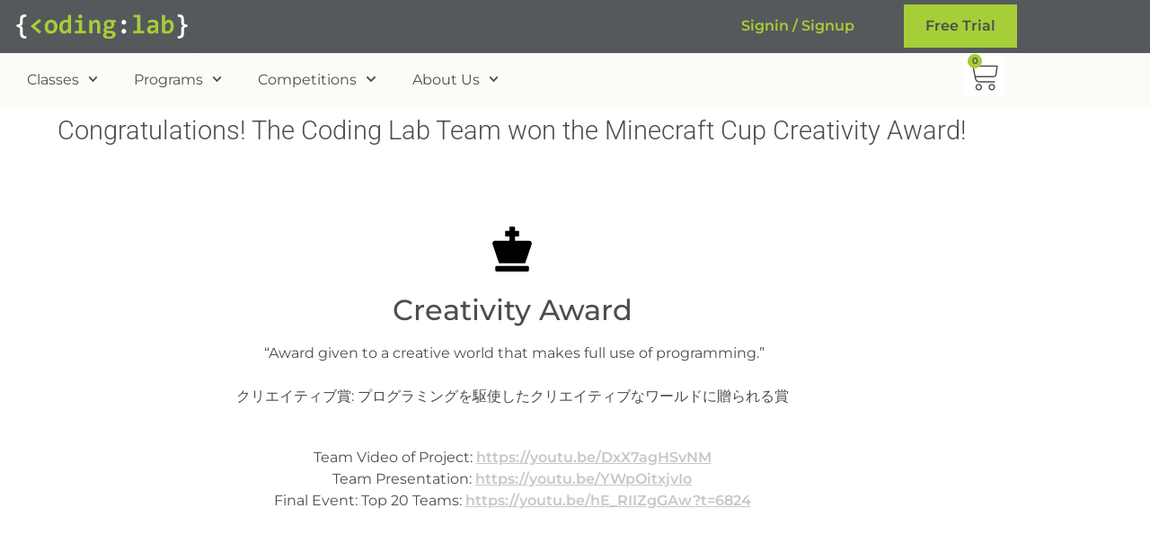

--- FILE ---
content_type: text/html; charset=UTF-8
request_url: https://codinglab.jp/mcup2021-2/
body_size: 30040
content:
<!doctype html>
<html lang="en-US" prefix="og: https://ogp.me/ns#">
<head>
	<meta charset="UTF-8">
	<meta name="viewport" content="width=device-width, initial-scale=1">
	<link rel="profile" href="https://gmpg.org/xfn/11">
	
<!-- Google Tag Manager for WordPress by gtm4wp.com -->
<script data-cfasync="false" data-pagespeed-no-defer>
	var gtm4wp_datalayer_name = "dataLayer";
	var dataLayer = dataLayer || [];
	const gtm4wp_use_sku_instead = 1;
	const gtm4wp_currency = 'JPY';
	const gtm4wp_product_per_impression = 10;
	const gtm4wp_clear_ecommerce = false;
	const gtm4wp_datalayer_max_timeout = 2000;
</script>
<!-- End Google Tag Manager for WordPress by gtm4wp.com -->
<!-- Search Engine Optimization by Rank Math PRO - https://rankmath.com/ -->
<title>Congratulations! The Coding Lab Team won the Minecraft Cup Creativity Award!​ - Kids Coding Courses | Coding Lab Japan</title>
<meta name="description" content=" &quot;Award given to a creative world that makes full use of programming.&quot;"/>
<meta name="robots" content="follow, index, max-snippet:-1, max-video-preview:-1, max-image-preview:large"/>
<link rel="canonical" href="https://codinglab.jp/mcup2021-2/" />
<meta property="og:locale" content="en_US" />
<meta property="og:type" content="article" />
<meta property="og:title" content="Congratulations! The Coding Lab Team won the Minecraft Cup Creativity Award!​ - Kids Coding Courses | Coding Lab Japan" />
<meta property="og:description" content=" &quot;Award given to a creative world that makes full use of programming.&quot;" />
<meta property="og:url" content="https://codinglab.jp/mcup2021-2/" />
<meta property="og:site_name" content="Kids Coding Courses | Coding Lab Japan" />
<meta property="article:publisher" content="https://facebook.com/codinglabjp" />
<meta property="article:section" content="Events" />
<meta property="og:updated_time" content="2024-05-13T16:13:04+09:00" />
<meta property="og:image" content="https://codinglab.jp/wp-content/uploads/mcup2021feature.webp" />
<meta property="og:image:secure_url" content="https://codinglab.jp/wp-content/uploads/mcup2021feature.webp" />
<meta property="og:image:width" content="501" />
<meta property="og:image:height" content="251" />
<meta property="og:image:alt" content="Congratulations! The Coding Lab Team won the Minecraft Cup Creativity Award!​" />
<meta property="og:image:type" content="image/webp" />
<meta name="twitter:card" content="summary_large_image" />
<meta name="twitter:title" content="Congratulations! The Coding Lab Team won the Minecraft Cup Creativity Award!​ - Kids Coding Courses | Coding Lab Japan" />
<meta name="twitter:description" content=" &quot;Award given to a creative world that makes full use of programming.&quot;" />
<meta name="twitter:image" content="https://codinglab.jp/wp-content/uploads/mcup2021feature.webp" />
<meta name="twitter:label1" content="Written by" />
<meta name="twitter:data1" content="Coding Lab" />
<meta name="twitter:label2" content="Time to read" />
<meta name="twitter:data2" content="Less than a minute" />
<!-- /Rank Math WordPress SEO plugin -->

<link rel='dns-prefetch' href='//www.google.com' />
<link rel='dns-prefetch' href='//js.hs-scripts.com' />
<link rel='dns-prefetch' href='//cdn.jsdelivr.net' />
<link rel='dns-prefetch' href='//maps.googleapis.com' />
<link rel='dns-prefetch' href='//capi-automation.s3.us-east-2.amazonaws.com' />
<link rel="alternate" type="application/rss+xml" title="Kids Coding Courses | Coding Lab Japan &raquo; Feed" href="https://codinglab.jp/feed/" />
<link rel="alternate" type="application/rss+xml" title="Kids Coding Courses | Coding Lab Japan &raquo; Comments Feed" href="https://codinglab.jp/comments/feed/" />
<link rel="alternate" type="application/rss+xml" title="Kids Coding Courses | Coding Lab Japan &raquo; Congratulations! The Coding Lab Team won the Minecraft Cup Creativity Award!​ Comments Feed" href="https://codinglab.jp/mcup2021-2/feed/" />
<link rel="alternate" title="oEmbed (JSON)" type="application/json+oembed" href="https://codinglab.jp/wp-json/oembed/1.0/embed?url=https%3A%2F%2Fcodinglab.jp%2Fmcup2021-2%2F" />
<link rel="alternate" title="oEmbed (XML)" type="text/xml+oembed" href="https://codinglab.jp/wp-json/oembed/1.0/embed?url=https%3A%2F%2Fcodinglab.jp%2Fmcup2021-2%2F&#038;format=xml" />
<style id='wp-img-auto-sizes-contain-inline-css'>
img:is([sizes=auto i],[sizes^="auto," i]){contain-intrinsic-size:3000px 1500px}
/*# sourceURL=wp-img-auto-sizes-contain-inline-css */
</style>
<link rel='stylesheet' id='mec-select2-style-css' href='https://codinglab.jp/wp-content/plugins/modern-events-calendar/assets/packages/select2/select2.min.css?ver=7.29.0' media='all' />
<link rel='stylesheet' id='mec-font-icons-css' href='https://codinglab.jp/wp-content/plugins/modern-events-calendar/assets/css/iconfonts.css?ver=7.29.0' media='all' />
<link rel='stylesheet' id='mec-frontend-style-css' href='https://codinglab.jp/wp-content/plugins/modern-events-calendar/assets/css/frontend.min.css?ver=7.29.0' media='all' />
<style id='mec-frontend-style-inline-css'>
span.mec-woo-cart-product-person-name {text-transform: capitalize;}span.mec-woo-cart-product-person-email {color: #8d8d8d;padding-left: 3px;font-size: 11px;}
/*# sourceURL=mec-frontend-style-inline-css */
</style>
<link rel='stylesheet' id='mec-tooltip-style-css' href='https://codinglab.jp/wp-content/plugins/modern-events-calendar/assets/packages/tooltip/tooltip.css?ver=7.29.0' media='all' />
<link rel='stylesheet' id='mec-tooltip-shadow-style-css' href='https://codinglab.jp/wp-content/plugins/modern-events-calendar/assets/packages/tooltip/tooltipster-sideTip-shadow.min.css?ver=7.29.0' media='all' />
<link rel='stylesheet' id='featherlight-css' href='https://codinglab.jp/wp-content/plugins/modern-events-calendar/assets/packages/featherlight/featherlight.css?ver=7.29.0' media='all' />
<link rel='stylesheet' id='mec-lity-style-css' href='https://codinglab.jp/wp-content/plugins/modern-events-calendar/assets/packages/lity/lity.min.css?ver=7.29.0' media='all' />
<link rel='stylesheet' id='mec-general-calendar-style-css' href='https://codinglab.jp/wp-content/plugins/modern-events-calendar/assets/css/mec-general-calendar.css?ver=7.29.0' media='all' />
<style id='wp-emoji-styles-inline-css'>

	img.wp-smiley, img.emoji {
		display: inline !important;
		border: none !important;
		box-shadow: none !important;
		height: 1em !important;
		width: 1em !important;
		margin: 0 0.07em !important;
		vertical-align: -0.1em !important;
		background: none !important;
		padding: 0 !important;
	}
/*# sourceURL=wp-emoji-styles-inline-css */
</style>
<style id='global-styles-inline-css'>
:root{--wp--preset--aspect-ratio--square: 1;--wp--preset--aspect-ratio--4-3: 4/3;--wp--preset--aspect-ratio--3-4: 3/4;--wp--preset--aspect-ratio--3-2: 3/2;--wp--preset--aspect-ratio--2-3: 2/3;--wp--preset--aspect-ratio--16-9: 16/9;--wp--preset--aspect-ratio--9-16: 9/16;--wp--preset--color--black: #000000;--wp--preset--color--cyan-bluish-gray: #abb8c3;--wp--preset--color--white: #ffffff;--wp--preset--color--pale-pink: #f78da7;--wp--preset--color--vivid-red: #cf2e2e;--wp--preset--color--luminous-vivid-orange: #ff6900;--wp--preset--color--luminous-vivid-amber: #fcb900;--wp--preset--color--light-green-cyan: #7bdcb5;--wp--preset--color--vivid-green-cyan: #00d084;--wp--preset--color--pale-cyan-blue: #8ed1fc;--wp--preset--color--vivid-cyan-blue: #0693e3;--wp--preset--color--vivid-purple: #9b51e0;--wp--preset--gradient--vivid-cyan-blue-to-vivid-purple: linear-gradient(135deg,rgb(6,147,227) 0%,rgb(155,81,224) 100%);--wp--preset--gradient--light-green-cyan-to-vivid-green-cyan: linear-gradient(135deg,rgb(122,220,180) 0%,rgb(0,208,130) 100%);--wp--preset--gradient--luminous-vivid-amber-to-luminous-vivid-orange: linear-gradient(135deg,rgb(252,185,0) 0%,rgb(255,105,0) 100%);--wp--preset--gradient--luminous-vivid-orange-to-vivid-red: linear-gradient(135deg,rgb(255,105,0) 0%,rgb(207,46,46) 100%);--wp--preset--gradient--very-light-gray-to-cyan-bluish-gray: linear-gradient(135deg,rgb(238,238,238) 0%,rgb(169,184,195) 100%);--wp--preset--gradient--cool-to-warm-spectrum: linear-gradient(135deg,rgb(74,234,220) 0%,rgb(151,120,209) 20%,rgb(207,42,186) 40%,rgb(238,44,130) 60%,rgb(251,105,98) 80%,rgb(254,248,76) 100%);--wp--preset--gradient--blush-light-purple: linear-gradient(135deg,rgb(255,206,236) 0%,rgb(152,150,240) 100%);--wp--preset--gradient--blush-bordeaux: linear-gradient(135deg,rgb(254,205,165) 0%,rgb(254,45,45) 50%,rgb(107,0,62) 100%);--wp--preset--gradient--luminous-dusk: linear-gradient(135deg,rgb(255,203,112) 0%,rgb(199,81,192) 50%,rgb(65,88,208) 100%);--wp--preset--gradient--pale-ocean: linear-gradient(135deg,rgb(255,245,203) 0%,rgb(182,227,212) 50%,rgb(51,167,181) 100%);--wp--preset--gradient--electric-grass: linear-gradient(135deg,rgb(202,248,128) 0%,rgb(113,206,126) 100%);--wp--preset--gradient--midnight: linear-gradient(135deg,rgb(2,3,129) 0%,rgb(40,116,252) 100%);--wp--preset--font-size--small: 13px;--wp--preset--font-size--medium: 20px;--wp--preset--font-size--large: 36px;--wp--preset--font-size--x-large: 42px;--wp--preset--spacing--20: 0.44rem;--wp--preset--spacing--30: 0.67rem;--wp--preset--spacing--40: 1rem;--wp--preset--spacing--50: 1.5rem;--wp--preset--spacing--60: 2.25rem;--wp--preset--spacing--70: 3.38rem;--wp--preset--spacing--80: 5.06rem;--wp--preset--shadow--natural: 6px 6px 9px rgba(0, 0, 0, 0.2);--wp--preset--shadow--deep: 12px 12px 50px rgba(0, 0, 0, 0.4);--wp--preset--shadow--sharp: 6px 6px 0px rgba(0, 0, 0, 0.2);--wp--preset--shadow--outlined: 6px 6px 0px -3px rgb(255, 255, 255), 6px 6px rgb(0, 0, 0);--wp--preset--shadow--crisp: 6px 6px 0px rgb(0, 0, 0);}:root { --wp--style--global--content-size: 800px;--wp--style--global--wide-size: 1200px; }:where(body) { margin: 0; }.wp-site-blocks > .alignleft { float: left; margin-right: 2em; }.wp-site-blocks > .alignright { float: right; margin-left: 2em; }.wp-site-blocks > .aligncenter { justify-content: center; margin-left: auto; margin-right: auto; }:where(.wp-site-blocks) > * { margin-block-start: 24px; margin-block-end: 0; }:where(.wp-site-blocks) > :first-child { margin-block-start: 0; }:where(.wp-site-blocks) > :last-child { margin-block-end: 0; }:root { --wp--style--block-gap: 24px; }:root :where(.is-layout-flow) > :first-child{margin-block-start: 0;}:root :where(.is-layout-flow) > :last-child{margin-block-end: 0;}:root :where(.is-layout-flow) > *{margin-block-start: 24px;margin-block-end: 0;}:root :where(.is-layout-constrained) > :first-child{margin-block-start: 0;}:root :where(.is-layout-constrained) > :last-child{margin-block-end: 0;}:root :where(.is-layout-constrained) > *{margin-block-start: 24px;margin-block-end: 0;}:root :where(.is-layout-flex){gap: 24px;}:root :where(.is-layout-grid){gap: 24px;}.is-layout-flow > .alignleft{float: left;margin-inline-start: 0;margin-inline-end: 2em;}.is-layout-flow > .alignright{float: right;margin-inline-start: 2em;margin-inline-end: 0;}.is-layout-flow > .aligncenter{margin-left: auto !important;margin-right: auto !important;}.is-layout-constrained > .alignleft{float: left;margin-inline-start: 0;margin-inline-end: 2em;}.is-layout-constrained > .alignright{float: right;margin-inline-start: 2em;margin-inline-end: 0;}.is-layout-constrained > .aligncenter{margin-left: auto !important;margin-right: auto !important;}.is-layout-constrained > :where(:not(.alignleft):not(.alignright):not(.alignfull)){max-width: var(--wp--style--global--content-size);margin-left: auto !important;margin-right: auto !important;}.is-layout-constrained > .alignwide{max-width: var(--wp--style--global--wide-size);}body .is-layout-flex{display: flex;}.is-layout-flex{flex-wrap: wrap;align-items: center;}.is-layout-flex > :is(*, div){margin: 0;}body .is-layout-grid{display: grid;}.is-layout-grid > :is(*, div){margin: 0;}body{padding-top: 0px;padding-right: 0px;padding-bottom: 0px;padding-left: 0px;}a:where(:not(.wp-element-button)){text-decoration: underline;}:root :where(.wp-element-button, .wp-block-button__link){background-color: #32373c;border-width: 0;color: #fff;font-family: inherit;font-size: inherit;font-style: inherit;font-weight: inherit;letter-spacing: inherit;line-height: inherit;padding-top: calc(0.667em + 2px);padding-right: calc(1.333em + 2px);padding-bottom: calc(0.667em + 2px);padding-left: calc(1.333em + 2px);text-decoration: none;text-transform: inherit;}.has-black-color{color: var(--wp--preset--color--black) !important;}.has-cyan-bluish-gray-color{color: var(--wp--preset--color--cyan-bluish-gray) !important;}.has-white-color{color: var(--wp--preset--color--white) !important;}.has-pale-pink-color{color: var(--wp--preset--color--pale-pink) !important;}.has-vivid-red-color{color: var(--wp--preset--color--vivid-red) !important;}.has-luminous-vivid-orange-color{color: var(--wp--preset--color--luminous-vivid-orange) !important;}.has-luminous-vivid-amber-color{color: var(--wp--preset--color--luminous-vivid-amber) !important;}.has-light-green-cyan-color{color: var(--wp--preset--color--light-green-cyan) !important;}.has-vivid-green-cyan-color{color: var(--wp--preset--color--vivid-green-cyan) !important;}.has-pale-cyan-blue-color{color: var(--wp--preset--color--pale-cyan-blue) !important;}.has-vivid-cyan-blue-color{color: var(--wp--preset--color--vivid-cyan-blue) !important;}.has-vivid-purple-color{color: var(--wp--preset--color--vivid-purple) !important;}.has-black-background-color{background-color: var(--wp--preset--color--black) !important;}.has-cyan-bluish-gray-background-color{background-color: var(--wp--preset--color--cyan-bluish-gray) !important;}.has-white-background-color{background-color: var(--wp--preset--color--white) !important;}.has-pale-pink-background-color{background-color: var(--wp--preset--color--pale-pink) !important;}.has-vivid-red-background-color{background-color: var(--wp--preset--color--vivid-red) !important;}.has-luminous-vivid-orange-background-color{background-color: var(--wp--preset--color--luminous-vivid-orange) !important;}.has-luminous-vivid-amber-background-color{background-color: var(--wp--preset--color--luminous-vivid-amber) !important;}.has-light-green-cyan-background-color{background-color: var(--wp--preset--color--light-green-cyan) !important;}.has-vivid-green-cyan-background-color{background-color: var(--wp--preset--color--vivid-green-cyan) !important;}.has-pale-cyan-blue-background-color{background-color: var(--wp--preset--color--pale-cyan-blue) !important;}.has-vivid-cyan-blue-background-color{background-color: var(--wp--preset--color--vivid-cyan-blue) !important;}.has-vivid-purple-background-color{background-color: var(--wp--preset--color--vivid-purple) !important;}.has-black-border-color{border-color: var(--wp--preset--color--black) !important;}.has-cyan-bluish-gray-border-color{border-color: var(--wp--preset--color--cyan-bluish-gray) !important;}.has-white-border-color{border-color: var(--wp--preset--color--white) !important;}.has-pale-pink-border-color{border-color: var(--wp--preset--color--pale-pink) !important;}.has-vivid-red-border-color{border-color: var(--wp--preset--color--vivid-red) !important;}.has-luminous-vivid-orange-border-color{border-color: var(--wp--preset--color--luminous-vivid-orange) !important;}.has-luminous-vivid-amber-border-color{border-color: var(--wp--preset--color--luminous-vivid-amber) !important;}.has-light-green-cyan-border-color{border-color: var(--wp--preset--color--light-green-cyan) !important;}.has-vivid-green-cyan-border-color{border-color: var(--wp--preset--color--vivid-green-cyan) !important;}.has-pale-cyan-blue-border-color{border-color: var(--wp--preset--color--pale-cyan-blue) !important;}.has-vivid-cyan-blue-border-color{border-color: var(--wp--preset--color--vivid-cyan-blue) !important;}.has-vivid-purple-border-color{border-color: var(--wp--preset--color--vivid-purple) !important;}.has-vivid-cyan-blue-to-vivid-purple-gradient-background{background: var(--wp--preset--gradient--vivid-cyan-blue-to-vivid-purple) !important;}.has-light-green-cyan-to-vivid-green-cyan-gradient-background{background: var(--wp--preset--gradient--light-green-cyan-to-vivid-green-cyan) !important;}.has-luminous-vivid-amber-to-luminous-vivid-orange-gradient-background{background: var(--wp--preset--gradient--luminous-vivid-amber-to-luminous-vivid-orange) !important;}.has-luminous-vivid-orange-to-vivid-red-gradient-background{background: var(--wp--preset--gradient--luminous-vivid-orange-to-vivid-red) !important;}.has-very-light-gray-to-cyan-bluish-gray-gradient-background{background: var(--wp--preset--gradient--very-light-gray-to-cyan-bluish-gray) !important;}.has-cool-to-warm-spectrum-gradient-background{background: var(--wp--preset--gradient--cool-to-warm-spectrum) !important;}.has-blush-light-purple-gradient-background{background: var(--wp--preset--gradient--blush-light-purple) !important;}.has-blush-bordeaux-gradient-background{background: var(--wp--preset--gradient--blush-bordeaux) !important;}.has-luminous-dusk-gradient-background{background: var(--wp--preset--gradient--luminous-dusk) !important;}.has-pale-ocean-gradient-background{background: var(--wp--preset--gradient--pale-ocean) !important;}.has-electric-grass-gradient-background{background: var(--wp--preset--gradient--electric-grass) !important;}.has-midnight-gradient-background{background: var(--wp--preset--gradient--midnight) !important;}.has-small-font-size{font-size: var(--wp--preset--font-size--small) !important;}.has-medium-font-size{font-size: var(--wp--preset--font-size--medium) !important;}.has-large-font-size{font-size: var(--wp--preset--font-size--large) !important;}.has-x-large-font-size{font-size: var(--wp--preset--font-size--x-large) !important;}
:root :where(.wp-block-pullquote){font-size: 1.5em;line-height: 1.6;}
/*# sourceURL=global-styles-inline-css */
</style>
<link rel='stylesheet' id='ph_recurring_style-css' href='https://codinglab.jp/wp-content/plugins/ph-recurrence-bookings-appointment-for-woocommerce/assets/css/ph-recurring-admin.css?ver=c36fa702094db104da671bf403a8b38b' media='all' />
<link rel='stylesheet' id='woocommerce-layout-css' href='https://codinglab.jp/wp-content/plugins/woocommerce/assets/css/woocommerce-layout.css?ver=10.4.3' media='all' />
<link rel='stylesheet' id='woocommerce-smallscreen-css' href='https://codinglab.jp/wp-content/plugins/woocommerce/assets/css/woocommerce-smallscreen.css?ver=10.4.3' media='only screen and (max-width: 768px)' />
<link rel='stylesheet' id='woocommerce-general-css' href='https://codinglab.jp/wp-content/plugins/woocommerce/assets/css/woocommerce.css?ver=10.4.3' media='all' />
<style id='woocommerce-inline-inline-css'>
.woocommerce form .form-row .required { visibility: visible; }
/*# sourceURL=woocommerce-inline-inline-css */
</style>
<link rel='stylesheet' id='cmplz-general-css' href='https://codinglab.jp/wp-content/plugins/complianz-gdpr/assets/css/cookieblocker.min.css?ver=1767089005' media='all' />
<link rel='stylesheet' id='woo_conditional_payments_css-css' href='https://codinglab.jp/wp-content/plugins/conditional-payments-for-woocommerce/frontend/css/woo-conditional-payments.css?ver=3.4.1' media='all' />
<link rel='stylesheet' id='hello-elementor-css' href='https://codinglab.jp/wp-content/themes/hello-elementor/assets/css/reset.css?ver=3.4.5' media='all' />
<link rel='stylesheet' id='hello-elementor-theme-style-css' href='https://codinglab.jp/wp-content/themes/hello-elementor/assets/css/theme.css?ver=3.4.5' media='all' />
<link rel='stylesheet' id='hello-elementor-header-footer-css' href='https://codinglab.jp/wp-content/themes/hello-elementor/assets/css/header-footer.css?ver=3.4.5' media='all' />
<link rel='stylesheet' id='ph_booking_style2-css' href='https://codinglab.jp/wp-content/plugins/ph-bookings-appointments-woocommerce-premium/includes/addons/booking-search-widget/resources/css/general-style.css?ver=c36fa702094db104da671bf403a8b38b' media='all' />
<link rel='stylesheet' id='ph_flatpickr_inbuild_css-css' href='https://cdn.jsdelivr.net/npm/flatpickr/dist/flatpickr.min.css?ver=4.6.13' media='all' />
<link rel='stylesheet' id='ph_flatpickr_css-css' href='https://codinglab.jp/wp-content/plugins/ph-bookings-appointments-woocommerce-premium/includes/addons/booking-search-widget/resources/css/flatpickr-calendar.css?ver=c36fa702094db104da671bf403a8b38b' media='all' />
<link rel='stylesheet' id='elementor-frontend-css' href='https://codinglab.jp/wp-content/plugins/elementor/assets/css/frontend.min.css?ver=3.34.1' media='all' />
<link rel='stylesheet' id='widget-image-css' href='https://codinglab.jp/wp-content/plugins/elementor/assets/css/widget-image.min.css?ver=3.34.1' media='all' />
<link rel='stylesheet' id='e-motion-fx-css' href='https://codinglab.jp/wp-content/plugins/elementor-pro/assets/css/modules/motion-fx.min.css?ver=3.34.0' media='all' />
<link rel='stylesheet' id='widget-nav-menu-css' href='https://codinglab.jp/wp-content/plugins/elementor-pro/assets/css/widget-nav-menu.min.css?ver=3.34.0' media='all' />
<link rel='stylesheet' id='widget-woocommerce-menu-cart-css' href='https://codinglab.jp/wp-content/plugins/elementor-pro/assets/css/widget-woocommerce-menu-cart.min.css?ver=3.34.0' media='all' />
<link rel='stylesheet' id='e-sticky-css' href='https://codinglab.jp/wp-content/plugins/elementor-pro/assets/css/modules/sticky.min.css?ver=3.34.0' media='all' />
<link rel='stylesheet' id='widget-spacer-css' href='https://codinglab.jp/wp-content/plugins/elementor/assets/css/widget-spacer.min.css?ver=3.34.1' media='all' />
<link rel='stylesheet' id='widget-menu-anchor-css' href='https://codinglab.jp/wp-content/plugins/elementor/assets/css/widget-menu-anchor.min.css?ver=3.34.1' media='all' />
<link rel='stylesheet' id='widget-icon-list-css' href='https://codinglab.jp/wp-content/plugins/elementor/assets/css/widget-icon-list.min.css?ver=3.34.1' media='all' />
<link rel='stylesheet' id='widget-social-icons-css' href='https://codinglab.jp/wp-content/plugins/elementor/assets/css/widget-social-icons.min.css?ver=3.34.1' media='all' />
<link rel='stylesheet' id='e-apple-webkit-css' href='https://codinglab.jp/wp-content/plugins/elementor/assets/css/conditionals/apple-webkit.min.css?ver=3.34.1' media='all' />
<link rel='stylesheet' id='widget-heading-css' href='https://codinglab.jp/wp-content/plugins/elementor/assets/css/widget-heading.min.css?ver=3.34.1' media='all' />
<link rel='stylesheet' id='mec-shortcode-designer-css' href='https://codinglab.jp/wp-content/plugins/mec-shortcode-designer/assets/css/frontend/frontend.css?ver=1.5.0' media='all' />
<link rel='stylesheet' id='mec-owl-carousel-style-css' href='https://codinglab.jp/wp-content/plugins/modern-events-calendar/assets/packages/owl-carousel/owl.carousel.min.css?ver=7.29.0' media='all' />
<link rel='stylesheet' id='mec-owl-carousel-theme-style-css' href='https://codinglab.jp/wp-content/plugins/modern-events-calendar/assets/packages/owl-carousel/owl.theme.min.css?ver=c36fa702094db104da671bf403a8b38b' media='all' />
<link rel='stylesheet' id='elementor-post-45088-css' href='https://codinglab.jp/wp-content/uploads/elementor/css/post-45088.css?ver=1769060735' media='all' />
<link rel='stylesheet' id='font-awesome-5-all-css' href='https://codinglab.jp/wp-content/plugins/elementor/assets/lib/font-awesome/css/all.min.css?ver=3.34.1' media='all' />
<link rel='stylesheet' id='font-awesome-4-shim-css' href='https://codinglab.jp/wp-content/plugins/elementor/assets/lib/font-awesome/css/v4-shims.min.css?ver=3.34.1' media='all' />
<link rel='stylesheet' id='widget-video-css' href='https://codinglab.jp/wp-content/plugins/elementor/assets/css/widget-video.min.css?ver=3.34.1' media='all' />
<link rel='stylesheet' id='swiper-css' href='https://codinglab.jp/wp-content/plugins/elementor/assets/lib/swiper/v8/css/swiper.min.css?ver=8.4.5' media='all' />
<link rel='stylesheet' id='e-swiper-css' href='https://codinglab.jp/wp-content/plugins/elementor/assets/css/conditionals/e-swiper.min.css?ver=3.34.1' media='all' />
<link rel='stylesheet' id='widget-image-gallery-css' href='https://codinglab.jp/wp-content/plugins/elementor/assets/css/widget-image-gallery.min.css?ver=3.34.1' media='all' />
<link rel='stylesheet' id='elementor-post-70601-css' href='https://codinglab.jp/wp-content/uploads/elementor/css/post-70601.css?ver=1769070075' media='all' />
<link rel='stylesheet' id='elementor-post-84880-css' href='https://codinglab.jp/wp-content/uploads/elementor/css/post-84880.css?ver=1769060736' media='all' />
<link rel='stylesheet' id='elementor-post-6406-css' href='https://codinglab.jp/wp-content/uploads/elementor/css/post-6406.css?ver=1769060736' media='all' />
<link rel='stylesheet' id='tablepress-default-css' href='https://codinglab.jp/wp-content/tablepress-combined.min.css?ver=122' media='all' />
<link rel='stylesheet' id='random_booking_style-css' href='https://codinglab.jp/wp-content/plugins/ph-multiple-non-adjacent-bookings-addon/resources/css/ph-multiple-non-adjacent-booking-calendar.css?ver=c36fa702094db104da671bf403a8b38b' media='all' />
<link rel='stylesheet' id='mec-single-builder-css' href='https://codinglab.jp/wp-content/plugins/mec-single-builder/inc/frontend/css/mec-single-builder-frontend.css?ver=1.13.0' media='all' />
<link rel='stylesheet' id='eael-general-css' href='https://codinglab.jp/wp-content/plugins/essential-addons-for-elementor-lite/assets/front-end/css/view/general.min.css?ver=6.5.5' media='all' />
<link rel='stylesheet' id='elementor-gf-local-roboto-css' href='https://codinglab.jp/wp-content/uploads/elementor/google-fonts/css/roboto.css?ver=1742655786' media='all' />
<link rel='stylesheet' id='elementor-gf-local-montserrat-css' href='https://codinglab.jp/wp-content/uploads/elementor/google-fonts/css/montserrat.css?ver=1742655792' media='all' />
<link rel='stylesheet' id='elementor-gf-local-robotocondensed-css' href='https://codinglab.jp/wp-content/uploads/elementor/google-fonts/css/robotocondensed.css?ver=1742655799' media='all' />
<link rel='stylesheet' id='elementor-gf-local-caveat-css' href='https://codinglab.jp/wp-content/uploads/elementor/google-fonts/css/caveat.css?ver=1742655800' media='all' />
<link rel='stylesheet' id='elementor-gf-local-blackhansans-css' href='https://codinglab.jp/wp-content/uploads/elementor/google-fonts/css/blackhansans.css?ver=1742655805' media='all' />
<link rel='stylesheet' id='elementor-gf-local-robotoflex-css' href='https://codinglab.jp/wp-content/uploads/elementor/google-fonts/css/robotoflex.css?ver=1756104674' media='all' />
<link rel='stylesheet' id='elementor-gf-local-geo-css' href='https://codinglab.jp/wp-content/uploads/elementor/google-fonts/css/geo.css?ver=1746498841' media='all' />
<script type="text/javascript">
            window._nslDOMReady = (function () {
                const executedCallbacks = new Set();
            
                return function (callback) {
                    /**
                    * Third parties might dispatch DOMContentLoaded events, so we need to ensure that we only run our callback once!
                    */
                    if (executedCallbacks.has(callback)) return;
            
                    const wrappedCallback = function () {
                        if (executedCallbacks.has(callback)) return;
                        executedCallbacks.add(callback);
                        callback();
                    };
            
                    if (document.readyState === "complete" || document.readyState === "interactive") {
                        wrappedCallback();
                    } else {
                        document.addEventListener("DOMContentLoaded", wrappedCallback);
                    }
                };
            })();
        </script><script src="https://codinglab.jp/wp-includes/js/jquery/jquery.min.js?ver=3.7.1" id="jquery-core-js"></script>
<script src="https://codinglab.jp/wp-includes/js/jquery/jquery-migrate.min.js?ver=3.4.1" id="jquery-migrate-js"></script>
<script id="jquery-js-after">
// MEC Woocommerce Add to Cart BTN
    jQuery(document).on('click', '#mec_woo_add_to_cart_btn_r', function (e) {
        e.preventDefault();
        if( jQuery(this).hasClass('loading') ) {

            return;
        }

        var _this = jQuery(this);
        _this.addClass('loading');
        var href = jQuery(this).attr('href');
        var cart_url = jQuery(this).data('cart-url');

        jQuery.ajax({
            type: "get",
            url: href,
            success: function (response) {
                if(typeof response.message != 'undefined') {
                    jQuery('.mec-add-to-cart-message').remove();
                    jQuery('.mec-book-form-gateways').before('<div class="mec-add-to-cart-message mec-util-hidden mec-error" style="display: block;">'+ response.message +'</div>');
                    _this.removeClass('loading');
                    return;
                }
                var SUrl = response.url;
                jQuery.ajax({
                    type: "get",
                    url: SUrl,
                    success: function (response) {
                        jQuery(this).removeClass('loading');
                        setTimeout(function() {
                            window.location.href = cart_url === '#' ? window.location.href : cart_url;
                        }, 500);
                    }
                });
            }
        });
        return false;
    });
//# sourceURL=jquery-js-after
</script>
<script id="ph_booking_common-js-extra">
var phive_booking_common_ajax = {"ajaxurl":"https://codinglab.jp/wp-admin/admin-ajax.php"};
//# sourceURL=ph_booking_common-js-extra
</script>
<script src="https://codinglab.jp/wp-content/plugins/ph-bookings-appointments-woocommerce-premium/resources/js/ph-bookings-common.js?ver=5.2.5" id="ph_booking_common-js"></script>
<script src="https://codinglab.jp/wp-content/plugins/ph-recurrence-bookings-appointment-for-woocommerce/assets/js/ph-recurring-frontend.js?ver=c36fa702094db104da671bf403a8b38b" id="ph_recurring_script-js"></script>
<script src="https://codinglab.jp/wp-content/plugins/woocommerce/assets/js/jquery-blockui/jquery.blockUI.min.js?ver=2.7.0-wc.10.4.3" id="wc-jquery-blockui-js" defer data-wp-strategy="defer"></script>
<script id="wc-add-to-cart-js-extra">
var wc_add_to_cart_params = {"ajax_url":"/wp-admin/admin-ajax.php","wc_ajax_url":"/?wc-ajax=%%endpoint%%","i18n_view_cart":"View cart","cart_url":"https://codinglab.jp/cart/","is_cart":"","cart_redirect_after_add":"yes"};
//# sourceURL=wc-add-to-cart-js-extra
</script>
<script src="https://codinglab.jp/wp-content/plugins/woocommerce/assets/js/frontend/add-to-cart.min.js?ver=10.4.3" id="wc-add-to-cart-js" defer data-wp-strategy="defer"></script>
<script src="https://codinglab.jp/wp-content/plugins/woocommerce/assets/js/js-cookie/js.cookie.min.js?ver=2.1.4-wc.10.4.3" id="wc-js-cookie-js" defer data-wp-strategy="defer"></script>
<script id="woocommerce-js-extra">
var woocommerce_params = {"ajax_url":"/wp-admin/admin-ajax.php","wc_ajax_url":"/?wc-ajax=%%endpoint%%","i18n_password_show":"Show password","i18n_password_hide":"Hide password"};
//# sourceURL=woocommerce-js-extra
</script>
<script src="https://codinglab.jp/wp-content/plugins/woocommerce/assets/js/frontend/woocommerce.min.js?ver=10.4.3" id="woocommerce-js" defer data-wp-strategy="defer"></script>
<script id="woo-conditional-payments-js-js-extra">
var conditional_payments_settings = {"name_address_fields":[],"disable_payment_method_trigger":""};
//# sourceURL=woo-conditional-payments-js-js-extra
</script>
<script src="https://codinglab.jp/wp-content/plugins/conditional-payments-for-woocommerce/frontend/js/woo-conditional-payments.js?ver=3.4.1" id="woo-conditional-payments-js-js"></script>
<script id="ph_booking_general_script2-js-extra">
var ph_booking_search_data = {"ajaxurl":"https://codinglab.jp/wp-admin/admin-ajax.php","home_url":"https://codinglab.jp"};
//# sourceURL=ph_booking_general_script2-js-extra
</script>
<script src="https://codinglab.jp/wp-content/plugins/ph-bookings-appointments-woocommerce-premium/includes/addons/booking-search-widget/resources/js/ph-booking-addon-general.js?ver=c36fa702094db104da671bf403a8b38b" id="ph_booking_general_script2-js"></script>
<script src="//maps.googleapis.com/maps/api/js?libraries=places&amp;language=en&amp;region=US&amp;ver=7.29.0" id="googlemap-js"></script>
<script src="https://codinglab.jp/wp-content/plugins/modern-events-calendar/assets/packages/richmarker/richmarker.min.js?ver=7.29.0" id="mec-richmarker-script-js"></script>
<script src="https://codinglab.jp/wp-content/plugins/modern-events-calendar/assets/packages/clusterer/markerclusterer.min.js?ver=7.29.0" id="mec-clustering-script-js"></script>
<script src="https://codinglab.jp/wp-content/plugins/modern-events-calendar/assets/js/googlemap.js?ver=7.29.0" id="mec-googlemap-script-js"></script>
<script src="https://codinglab.jp/wp-content/plugins/elementor/assets/lib/font-awesome/js/v4-shims.min.js?ver=3.34.1" id="font-awesome-4-shim-js"></script>
<script src="https://codinglab.jp/wp-content/plugins/woocommerce/assets/js/accounting/accounting.min.js?ver=0.4.2" id="wc-accounting-js"></script>
<script id="random_booking_general_script-js-extra">
var random_booking_locale = {"months":["January","February","March","April","May","June","July","August","September","October","November","December"],"months_short":["Jan","Feb","Mar","Apr","May","Jun","Jul","Aug","Sep","Oct","Nov","Dec"],"booking_cost":"Booking cost","booked_dates_text":"Booked Dates","clear_selection_text":"Clear Selection","booking_date":"Booking","is_not_avail":"is not available.","are_not_avail":"are not available.","pick_later_date":"Pick a later end date","max_limit_text":"Max no of blocks available to book is","pick_booking":"Please pick a booking period","Please_Pick_a_Date":"Please Pick a Date","pick_a_end_date":"Please Pick a End Dates.","help_text_admin_for_random_booking_max_dates":"\u003Cspan id='random_max_allowed_booking_text' style='padding-left:2%;'\u003E\u003Cbr\u003E\u003Cb\u003ENote* - \u003C/b\u003E\u003Ci\u003EIn case of \"\u003Cb\u003EMultiple Non-Adjacent Dates with Blocks of\u003C/b\u003E\", \u003Cb\u003EMaximum Duration\u003C/b\u003E will be used as the Maximum number of dates user can select in one booking. Do not leave it blank.\u003C/i\u003E\u003C/span\u003E","help_text_admin_for_random_booking_min_dates":"\u003Cspan id='random_min_required_booking_text' style='padding-left:2%;'\u003E\u003Cbr\u003E\u003Cb\u003ENote* - \u003C/b\u003E\u003Ci\u003EIn case of \"\u003Cb\u003EMultiple Non-Adjacent Dates with Blocks of\u003C/b\u003E\", \u003Cb\u003EMinimum Duration\u003C/b\u003E will be used as the Minimum number of dates user must select in one booking.\u003C/i\u003E\u003C/span\u003E","label_for_random_bookings_max_dates":"Maximum number of days user can select","label_for_random_bookings_min_dates":"Minimum number of days user needs to select","ajaxurl":"https://codinglab.jp/wp-admin/admin-ajax.php","currency_format_symbol":"\u00a5","currency_format_position":"%s%v","currency_decimal_separator":".","currency_thousand_separator":",","currency_decimals":"0","available_slot_message":"There is a maximum of %available_slot place remaining","person_enabled":"","persons_multiply_all_cost":""};
//# sourceURL=random_booking_general_script-js-extra
</script>
<script src="https://codinglab.jp/wp-content/plugins/ph-multiple-non-adjacent-bookings-addon/resources/js/ph-multiple-non-adjacent-booking-genaral.js?ver=c36fa702094db104da671bf403a8b38b" id="random_booking_general_script-js"></script>
<script src="https://codinglab.jp/wp-content/plugins/mec-single-builder/inc/frontend/js/mec-single-builder-frontend.js?ver=1.13.0" id="mec-single-builder-js"></script>
<script src="https://codinglab.jp/wp-content/plugins/Customisation%20-%20Allow%20Bookings%20For%20Past%20Times/resources/js/ph-allow-bookings-for-past-times-front-js.js?ver=c36fa702094db104da671bf403a8b38b" id="ph-allow-past-booking-script-front-js"></script>
<link rel="https://api.w.org/" href="https://codinglab.jp/wp-json/" /><link rel="alternate" title="JSON" type="application/json" href="https://codinglab.jp/wp-json/wp/v2/posts/70601" /><link rel="EditURI" type="application/rsd+xml" title="RSD" href="https://codinglab.jp/xmlrpc.php?rsd" />
			<!-- DO NOT COPY THIS SNIPPET! Start of Page Analytics Tracking for HubSpot WordPress plugin v11.3.33-->
			<script class="hsq-set-content-id" data-content-id="blog-post">
				var _hsq = _hsq || [];
				_hsq.push(["setContentType", "blog-post"]);
			</script>
			<!-- DO NOT COPY THIS SNIPPET! End of Page Analytics Tracking for HubSpot WordPress plugin -->
			
<!-- Google Tag Manager for WordPress by gtm4wp.com -->
<!-- GTM Container placement set to off -->
<script data-cfasync="false" data-pagespeed-no-defer>
	var dataLayer_content = {"pagePostType":"post","pagePostType2":"single-post","pageCategory":["events"],"pagePostAuthor":"Coding Lab","customerTotalOrders":0,"customerTotalOrderValue":0,"customerFirstName":"","customerLastName":"","customerBillingFirstName":"","customerBillingLastName":"","customerBillingCompany":"","customerBillingAddress1":"","customerBillingAddress2":"","customerBillingCity":"","customerBillingState":"","customerBillingPostcode":"","customerBillingCountry":"","customerBillingEmail":"","customerBillingEmailHash":"","customerBillingPhone":"","customerShippingFirstName":"","customerShippingLastName":"","customerShippingCompany":"","customerShippingAddress1":"","customerShippingAddress2":"","customerShippingCity":"","customerShippingState":"","customerShippingPostcode":"","customerShippingCountry":"","cartContent":{"totals":{"applied_coupons":[],"discount_total":0,"subtotal":0,"total":0},"items":[]}};
	dataLayer.push( dataLayer_content );
</script>
<script data-cfasync="false" data-pagespeed-no-defer>
	console.warn && console.warn("[GTM4WP] Google Tag Manager container code placement set to OFF !!!");
	console.warn && console.warn("[GTM4WP] Data layer codes are active but GTM container must be loaded using custom coding !!!");
</script>
<!-- End Google Tag Manager for WordPress by gtm4wp.com -->	<noscript><style>.woocommerce-product-gallery{ opacity: 1 !important; }</style></noscript>
	<meta name="generator" content="Elementor 3.34.1; features: e_font_icon_svg, additional_custom_breakpoints; settings: css_print_method-external, google_font-enabled, font_display-auto">
<!-- Google Tag Manager -->
<script>(function(w,d,s,l,i){w[l]=w[l]||[];w[l].push({'gtm.start':
new Date().getTime(),event:'gtm.js'});var f=d.getElementsByTagName(s)[0],
j=d.createElement(s),dl=l!='dataLayer'?'&l='+l:'';j.async=true;j.src=
'https://www.googletagmanager.com/gtm.js?id='+i+dl;f.parentNode.insertBefore(j,f);
})(window,document,'script','dataLayer','GTM-N75PDD');</script>
<!-- End Google Tag Manager -->
<script type="text/javascript">
    (function(c,l,a,r,i,t,y){
        c[a]=c[a]||function(){(c[a].q=c[a].q||[]).push(arguments)};
        t=l.createElement(r);t.async=1;t.src="https://www.clarity.ms/tag/"+i;
        y=l.getElementsByTagName(r)[0];y.parentNode.insertBefore(t,y);
    })(window, document, "clarity", "script", "rhnqaaeqa7");
</script>

<!-- Meta Pixel Code -->
<script type='text/javascript'>
!function(f,b,e,v,n,t,s){if(f.fbq)return;n=f.fbq=function(){n.callMethod?
n.callMethod.apply(n,arguments):n.queue.push(arguments)};if(!f._fbq)f._fbq=n;
n.push=n;n.loaded=!0;n.version='2.0';n.queue=[];t=b.createElement(e);t.async=!0;
t.src=v;s=b.getElementsByTagName(e)[0];s.parentNode.insertBefore(t,s)}(window,
document,'script','https://connect.facebook.net/en_US/fbevents.js');
</script>
<!-- End Meta Pixel Code -->
<script type='text/javascript'>var url = window.location.origin + '?ob=open-bridge';
            fbq('set', 'openbridge', '1941710055872800', url);
fbq('init', '1941710055872800', {}, {
    "agent": "wordpress-6.9-4.1.5"
})</script><script type='text/javascript'>
    fbq('track', 'PageView', []);
  </script>			<script  type="text/javascript">
				!function(f,b,e,v,n,t,s){if(f.fbq)return;n=f.fbq=function(){n.callMethod?
					n.callMethod.apply(n,arguments):n.queue.push(arguments)};if(!f._fbq)f._fbq=n;
					n.push=n;n.loaded=!0;n.version='2.0';n.queue=[];t=b.createElement(e);t.async=!0;
					t.src=v;s=b.getElementsByTagName(e)[0];s.parentNode.insertBefore(t,s)}(window,
					document,'script','https://connect.facebook.net/en_US/fbevents.js');
			</script>
			<!-- WooCommerce Facebook Integration Begin -->
			<script  type="text/javascript">

				fbq('init', '507449577105875', {}, {
    "agent": "woocommerce_6-10.4.3-3.5.15"
});

				document.addEventListener( 'DOMContentLoaded', function() {
					// Insert placeholder for events injected when a product is added to the cart through AJAX.
					document.body.insertAdjacentHTML( 'beforeend', '<div class=\"wc-facebook-pixel-event-placeholder\"></div>' );
				}, false );

			</script>
			<!-- WooCommerce Facebook Integration End -->
						<style>
				.e-con.e-parent:nth-of-type(n+4):not(.e-lazyloaded):not(.e-no-lazyload),
				.e-con.e-parent:nth-of-type(n+4):not(.e-lazyloaded):not(.e-no-lazyload) * {
					background-image: none !important;
				}
				@media screen and (max-height: 1024px) {
					.e-con.e-parent:nth-of-type(n+3):not(.e-lazyloaded):not(.e-no-lazyload),
					.e-con.e-parent:nth-of-type(n+3):not(.e-lazyloaded):not(.e-no-lazyload) * {
						background-image: none !important;
					}
				}
				@media screen and (max-height: 640px) {
					.e-con.e-parent:nth-of-type(n+2):not(.e-lazyloaded):not(.e-no-lazyload),
					.e-con.e-parent:nth-of-type(n+2):not(.e-lazyloaded):not(.e-no-lazyload) * {
						background-image: none !important;
					}
				}
			</style>
			<script id="google_gtagjs" src="https://www.googletagmanager.com/gtag/js?id=G-0Q74HQP7CK" async></script>
<script id="google_gtagjs-inline">
window.dataLayer = window.dataLayer || [];function gtag(){dataLayer.push(arguments);}gtag('js', new Date());gtag('config', 'G-0Q74HQP7CK', {} );
</script>
<style type="text/css">
		.fc-daygrid-event-dot {
			display: none
		}	
		</style><link rel="icon" href="https://codinglab.jp/wp-content/uploads/cropped-Simple_japan-32x32.webp" sizes="32x32" />
<link rel="icon" href="https://codinglab.jp/wp-content/uploads/cropped-Simple_japan-192x192.webp" sizes="192x192" />
<link rel="apple-touch-icon" href="https://codinglab.jp/wp-content/uploads/cropped-Simple_japan-180x180.webp" />
<meta name="msapplication-TileImage" content="https://codinglab.jp/wp-content/uploads/cropped-Simple_japan-270x270.webp" />
<style>:root,::before,::after{--mec-color-skin: #a6ce39;--mec-color-skin-rgba-1: rgba(166,206,57,.25);--mec-color-skin-rgba-2: rgba(166,206,57,.5);--mec-color-skin-rgba-3: rgba(166,206,57,.75);--mec-color-skin-rgba-4: rgba(166,206,57,.11);--mec-primary-border-radius: ;--mec-secondary-border-radius: ;--mec-container-normal-width: 1196px;--mec-container-large-width: 1690px;--mec-title-color: #4d4d4f;--mec-content-color: #4d4d4f;--mec-fes-main-color: #40d9f1;--mec-fes-main-color-rgba-1: rgba(64, 217, 241, 0.12);--mec-fes-main-color-rgba-2: rgba(64, 217, 241, 0.23);--mec-fes-main-color-rgba-3: rgba(64, 217, 241, 0.03);--mec-fes-main-color-rgba-4: rgba(64, 217, 241, 0.3);--mec-fes-main-color-rgba-5: rgb(64 217 241 / 7%);--mec-fes-main-color-rgba-6: rgba(64, 217, 241, 0.2);</style><style>.mec-event-ticket-available{
    display: none!important;
}</style></head>
<body data-rsssl=1 class="wp-singular post-template-default single single-post postid-70601 single-format-standard wp-custom-logo wp-embed-responsive wp-theme-hello-elementor theme-hello-elementor mec-theme-hello-elementor woocommerce-no-js hello-elementor-default elementor-default elementor-kit-45088 elementor-page elementor-page-70601">

<!-- Google Tag Manager (noscript) -->
<noscript><iframe src="https://www.googletagmanager.com/ns.html?id=GTM-N75PDD"
height="0" width="0" style="display:none;visibility:hidden"></iframe></noscript>
<!-- End Google Tag Manager (noscript) -->

<!-- Meta Pixel Code -->
<noscript>
<img height="1" width="1" style="display:none" alt="fbpx"
src="https://www.facebook.com/tr?id=1941710055872800&ev=PageView&noscript=1" />
</noscript>
<!-- End Meta Pixel Code -->

<a class="skip-link screen-reader-text" href="#content">Skip to content</a>

		<header data-elementor-type="header" data-elementor-id="84880" class="elementor elementor-84880 elementor-location-header" data-elementor-post-type="elementor_library">
					<section data-particle_enable="false" data-particle-mobile-disabled="false" class="elementor-section elementor-top-section elementor-element elementor-element-4df5aca3 elementor-section-height-min-height elementor-section-content-middle elementor-section-boxed elementor-section-height-default elementor-section-items-middle" data-id="4df5aca3" data-element_type="section" data-settings="{&quot;background_background&quot;:&quot;classic&quot;,&quot;motion_fx_motion_fx_scrolling&quot;:&quot;yes&quot;,&quot;motion_fx_devices&quot;:[&quot;desktop&quot;,&quot;tablet&quot;,&quot;mobile&quot;]}">
						<div class="elementor-container elementor-column-gap-default">
					<div class="elementor-column elementor-col-33 elementor-top-column elementor-element elementor-element-38b8c78a" data-id="38b8c78a" data-element_type="column">
			<div class="elementor-widget-wrap elementor-element-populated">
						<div class="elementor-element elementor-element-3f57e22b elementor-widget elementor-widget-image" data-id="3f57e22b" data-element_type="widget" data-widget_type="image.default">
																<a href="https://codinglab.jp">
							<img fetchpriority="high" width="1920" height="430" src="https://codinglab.jp/wp-content/uploads/Coding-Lab-Transparent-Background-Std-Color-No-Tagline.webp" class="attachment-full size-full wp-image-87377" alt="" srcset="https://codinglab.jp/wp-content/uploads/Coding-Lab-Transparent-Background-Std-Color-No-Tagline.webp 1920w, https://codinglab.jp/wp-content/uploads/Coding-Lab-Transparent-Background-Std-Color-No-Tagline-300x67.webp 300w, https://codinglab.jp/wp-content/uploads/Coding-Lab-Transparent-Background-Std-Color-No-Tagline-768x172.webp 768w, https://codinglab.jp/wp-content/uploads/Coding-Lab-Transparent-Background-Std-Color-No-Tagline-1536x344.webp 1536w, https://codinglab.jp/wp-content/uploads/Coding-Lab-Transparent-Background-Std-Color-No-Tagline-600x134.webp 600w" sizes="(max-width: 1920px) 100vw, 1920px" />								</a>
															</div>
					</div>
		</div>
				<div class="elementor-column elementor-col-33 elementor-top-column elementor-element elementor-element-216bfcff elementor-hidden-mobile" data-id="216bfcff" data-element_type="column" data-settings="{&quot;background_background&quot;:&quot;classic&quot;}">
			<div class="elementor-widget-wrap elementor-element-populated">
						<div class="elementor-element elementor-element-b6a39f5 elementor-align-right elementor-widget elementor-widget-button" data-id="b6a39f5" data-element_type="widget" data-widget_type="button.default">
										<a class="elementor-button elementor-button-link elementor-size-sm" href="https://codinglab.jp/hello/">
						<span class="elementor-button-content-wrapper">
									<span class="elementor-button-text">Signin / Signup</span>
					</span>
					</a>
								</div>
					</div>
		</div>
				<div class="elementor-column elementor-col-33 elementor-top-column elementor-element elementor-element-eb3d7be" data-id="eb3d7be" data-element_type="column">
			<div class="elementor-widget-wrap elementor-element-populated">
						<div class="elementor-element elementor-element-90220d2 elementor-align-right elementor-widget elementor-widget-button" data-id="90220d2" data-element_type="widget" data-widget_type="button.default">
										<a class="elementor-button elementor-button-link elementor-size-sm" href="https://codinglab.jp/product/trial/">
						<span class="elementor-button-content-wrapper">
									<span class="elementor-button-text">Free Trial</span>
					</span>
					</a>
								</div>
					</div>
		</div>
					</div>
		</section>
				<section data-particle_enable="false" data-particle-mobile-disabled="false" class="elementor-section elementor-top-section elementor-element elementor-element-49b8f54f elementor-section-height-min-height elementor-section-content-middle elementor-section-boxed elementor-section-height-default elementor-section-items-middle" data-id="49b8f54f" data-element_type="section" data-settings="{&quot;background_background&quot;:&quot;classic&quot;,&quot;sticky&quot;:&quot;top&quot;,&quot;sticky_on&quot;:[&quot;desktop&quot;,&quot;tablet&quot;,&quot;mobile&quot;],&quot;sticky_offset&quot;:0,&quot;sticky_effects_offset&quot;:0,&quot;sticky_anchor_link_offset&quot;:0}">
						<div class="elementor-container elementor-column-gap-default">
					<div class="elementor-column elementor-col-33 elementor-top-column elementor-element elementor-element-4c492a88" data-id="4c492a88" data-element_type="column">
			<div class="elementor-widget-wrap elementor-element-populated">
						<div class="elementor-element elementor-element-28bb6d02 elementor-nav-menu__align-start elementor-nav-menu--stretch elementor-widget-tablet__width-initial elementor-widget__width-initial elementor-nav-menu--dropdown-mobile elementor-nav-menu__text-align-aside elementor-nav-menu--toggle elementor-nav-menu--burger elementor-widget elementor-widget-nav-menu" data-id="28bb6d02" data-element_type="widget" data-settings="{&quot;submenu_icon&quot;:{&quot;value&quot;:&quot;&lt;svg aria-hidden=\&quot;true\&quot; class=\&quot;fa-svg-chevron-down e-font-icon-svg e-fas-chevron-down\&quot; viewBox=\&quot;0 0 448 512\&quot; xmlns=\&quot;http:\/\/www.w3.org\/2000\/svg\&quot;&gt;&lt;path d=\&quot;M207.029 381.476L12.686 187.132c-9.373-9.373-9.373-24.569 0-33.941l22.667-22.667c9.357-9.357 24.522-9.375 33.901-.04L224 284.505l154.745-154.021c9.379-9.335 24.544-9.317 33.901.04l22.667 22.667c9.373 9.373 9.373 24.569 0 33.941L240.971 381.476c-9.373 9.372-24.569 9.372-33.942 0z\&quot;&gt;&lt;\/path&gt;&lt;\/svg&gt;&quot;,&quot;library&quot;:&quot;fa-solid&quot;},&quot;full_width&quot;:&quot;stretch&quot;,&quot;layout&quot;:&quot;horizontal&quot;,&quot;toggle&quot;:&quot;burger&quot;}" data-widget_type="nav-menu.default">
								<nav aria-label="Menu" class="elementor-nav-menu--main elementor-nav-menu__container elementor-nav-menu--layout-horizontal e--pointer-none">
				<ul id="menu-1-28bb6d02" class="elementor-nav-menu"><li class="menu-item menu-item-type-post_type menu-item-object-page menu-item-has-children menu-item-161"><a href="https://codinglab.jp/our-classes/" class="elementor-item">Classes</a>
<ul class="sub-menu elementor-nav-menu--dropdown">
	<li class="menu-item menu-item-type-post_type menu-item-object-page menu-item-94774"><a href="https://codinglab.jp/class-schedule/" class="elementor-sub-item">Class Schedule</a></li>
	<li class="menu-item menu-item-type-custom menu-item-object-custom menu-item-92206"><a href="https://codinglab.jp/trial/" class="elementor-sub-item">Free Trials</a></li>
	<li class="menu-item menu-item-type-post_type menu-item-object-page menu-item-64296"><a href="https://codinglab.jp/our-classes/preschool/" class="elementor-sub-item">Ages 5 – 6</a></li>
	<li class="menu-item menu-item-type-post_type menu-item-object-page menu-item-87329"><a href="https://codinglab.jp/our-classes/lower-primary/" class="elementor-sub-item">Age 7-9 Lower Primary</a></li>
	<li class="menu-item menu-item-type-post_type menu-item-object-page menu-item-87328"><a href="https://codinglab.jp/our-classes/upper-primary/" class="elementor-sub-item">Age 10-12 Upper Primary</a></li>
	<li class="menu-item menu-item-type-post_type menu-item-object-page menu-item-87327"><a href="https://codinglab.jp/our-classes/secondary/" class="elementor-sub-item">Age 13-18 Secondary</a></li>
	<li class="menu-item menu-item-type-post_type menu-item-object-post menu-item-53353"><a href="https://codinglab.jp/private-lesson/" class="elementor-sub-item">Private Lessons</a></li>
</ul>
</li>
<li class="menu-item menu-item-type-custom menu-item-object-custom menu-item-has-children menu-item-7733"><a href="#" class="elementor-item elementor-item-anchor">Programs</a>
<ul class="sub-menu elementor-nav-menu--dropdown">
	<li class="menu-item menu-item-type-post_type menu-item-object-post menu-item-94261"><a href="https://codinglab.jp/autumn-winter-holiday-coding-tech-camp/" class="elementor-sub-item">Winter Holiday Coding &amp; Tech Camps</a></li>
	<li class="menu-item menu-item-type-post_type menu-item-object-post menu-item-85210"><a href="https://codinglab.jp/club-day/" class="elementor-sub-item">“Club Day”</a></li>
	<li class="menu-item menu-item-type-post_type menu-item-object-page menu-item-91225"><a href="https://codinglab.jp/computer-programming-experiences-for-travelers/" class="elementor-sub-item">Travel Agency</a></li>
	<li class="menu-item menu-item-type-post_type menu-item-object-post menu-item-7734"><a href="https://codinglab.jp/group-and-offsite-classes-2-2/" class="elementor-sub-item">Group/Offsite Classes</a></li>
	<li class="menu-item menu-item-type-post_type menu-item-object-page menu-item-has-children menu-item-209"><a href="https://codinglab.jp/why-learn-coding/" class="elementor-sub-item">Why learn coding</a>
	<ul class="sub-menu elementor-nav-menu--dropdown">
		<li class="menu-item menu-item-type-post_type menu-item-object-page menu-item-343"><a href="https://codinglab.jp/faq/" class="elementor-sub-item">FAQ on Coding for Kids</a></li>
	</ul>
</li>
</ul>
</li>
<li class="menu-item menu-item-type-custom menu-item-object-custom menu-item-has-children menu-item-91876"><a href="#" class="elementor-item elementor-item-anchor">Competitions</a>
<ul class="sub-menu elementor-nav-menu--dropdown">
	<li class="menu-item menu-item-type-custom menu-item-object-custom menu-item-91877"><a href="https://www.codinglab.com.sg/competition/coding-showcase-2024-2025-results" class="elementor-sub-item">International Coding Showcase Result</a></li>
	<li class="menu-item menu-item-type-post_type menu-item-object-page menu-item-91878"><a href="https://codinglab.jp/minecraftcup/" class="elementor-sub-item">Minecraft Cup Competition</a></li>
</ul>
</li>
<li class="menu-item menu-item-type-custom menu-item-object-custom menu-item-has-children menu-item-7746"><a href="#" class="elementor-item elementor-item-anchor">About Us</a>
<ul class="sub-menu elementor-nav-menu--dropdown">
	<li class="menu-item menu-item-type-post_type menu-item-object-page menu-item-92926"><a href="https://codinglab.jp/blog/" class="elementor-sub-item">Blog</a></li>
	<li class="menu-item menu-item-type-post_type menu-item-object-page menu-item-5090"><a href="https://codinglab.jp/team/" class="elementor-sub-item">Team</a></li>
	<li class="menu-item menu-item-type-post_type menu-item-object-page menu-item-353"><a href="https://codinglab.jp/testimonials/" class="elementor-sub-item">Testimonial</a></li>
	<li class="menu-item menu-item-type-custom menu-item-object-custom menu-item-588"><a href="https://www.facebook.com/codinglabjp" class="elementor-sub-item">Facebook</a></li>
	<li class="menu-item menu-item-type-custom menu-item-object-custom menu-item-5989"><a href="#access" class="elementor-sub-item elementor-item-anchor">Access</a></li>
	<li class="menu-item menu-item-type-post_type menu-item-object-page menu-item-91492"><a href="https://codinglab.jp/contact-us/" class="elementor-sub-item">Contact us</a></li>
	<li class="menu-item menu-item-type-custom menu-item-object-custom menu-item-has-children menu-item-5987"><a href="#" class="elementor-sub-item elementor-item-anchor">Global</a>
	<ul class="sub-menu elementor-nav-menu--dropdown">
		<li class="menu-item menu-item-type-custom menu-item-object-custom menu-item-5988"><a href="https://www.codinglab.com.sg/" class="elementor-sub-item">Singapore</a></li>
		<li class="menu-item menu-item-type-custom menu-item-object-custom menu-item-5990"><a href="https://www.codinglab.com.sg/home/perth-au/" class="elementor-sub-item">Perth, AU</a></li>
		<li class="menu-item menu-item-type-custom menu-item-object-custom menu-item-5991"><a href="https://www.codinglab.my/" class="elementor-sub-item">Malaysia</a></li>
	</ul>
</li>
</ul>
</li>
</ul>			</nav>
					<div class="elementor-menu-toggle" role="button" tabindex="0" aria-label="Menu Toggle" aria-expanded="false">
			<svg aria-hidden="true" role="presentation" class="elementor-menu-toggle__icon--open e-font-icon-svg e-eicon-menu-bar" viewBox="0 0 1000 1000" xmlns="http://www.w3.org/2000/svg"><path d="M104 333H896C929 333 958 304 958 271S929 208 896 208H104C71 208 42 237 42 271S71 333 104 333ZM104 583H896C929 583 958 554 958 521S929 458 896 458H104C71 458 42 487 42 521S71 583 104 583ZM104 833H896C929 833 958 804 958 771S929 708 896 708H104C71 708 42 737 42 771S71 833 104 833Z"></path></svg><svg aria-hidden="true" role="presentation" class="elementor-menu-toggle__icon--close e-font-icon-svg e-eicon-close" viewBox="0 0 1000 1000" xmlns="http://www.w3.org/2000/svg"><path d="M742 167L500 408 258 167C246 154 233 150 217 150 196 150 179 158 167 167 154 179 150 196 150 212 150 229 154 242 171 254L408 500 167 742C138 771 138 800 167 829 196 858 225 858 254 829L496 587 738 829C750 842 767 846 783 846 800 846 817 842 829 829 842 817 846 804 846 783 846 767 842 750 829 737L588 500 833 258C863 229 863 200 833 171 804 137 775 137 742 167Z"></path></svg>		</div>
					<nav class="elementor-nav-menu--dropdown elementor-nav-menu__container" aria-hidden="true">
				<ul id="menu-2-28bb6d02" class="elementor-nav-menu"><li class="menu-item menu-item-type-post_type menu-item-object-page menu-item-has-children menu-item-161"><a href="https://codinglab.jp/our-classes/" class="elementor-item" tabindex="-1">Classes</a>
<ul class="sub-menu elementor-nav-menu--dropdown">
	<li class="menu-item menu-item-type-post_type menu-item-object-page menu-item-94774"><a href="https://codinglab.jp/class-schedule/" class="elementor-sub-item" tabindex="-1">Class Schedule</a></li>
	<li class="menu-item menu-item-type-custom menu-item-object-custom menu-item-92206"><a href="https://codinglab.jp/trial/" class="elementor-sub-item" tabindex="-1">Free Trials</a></li>
	<li class="menu-item menu-item-type-post_type menu-item-object-page menu-item-64296"><a href="https://codinglab.jp/our-classes/preschool/" class="elementor-sub-item" tabindex="-1">Ages 5 – 6</a></li>
	<li class="menu-item menu-item-type-post_type menu-item-object-page menu-item-87329"><a href="https://codinglab.jp/our-classes/lower-primary/" class="elementor-sub-item" tabindex="-1">Age 7-9 Lower Primary</a></li>
	<li class="menu-item menu-item-type-post_type menu-item-object-page menu-item-87328"><a href="https://codinglab.jp/our-classes/upper-primary/" class="elementor-sub-item" tabindex="-1">Age 10-12 Upper Primary</a></li>
	<li class="menu-item menu-item-type-post_type menu-item-object-page menu-item-87327"><a href="https://codinglab.jp/our-classes/secondary/" class="elementor-sub-item" tabindex="-1">Age 13-18 Secondary</a></li>
	<li class="menu-item menu-item-type-post_type menu-item-object-post menu-item-53353"><a href="https://codinglab.jp/private-lesson/" class="elementor-sub-item" tabindex="-1">Private Lessons</a></li>
</ul>
</li>
<li class="menu-item menu-item-type-custom menu-item-object-custom menu-item-has-children menu-item-7733"><a href="#" class="elementor-item elementor-item-anchor" tabindex="-1">Programs</a>
<ul class="sub-menu elementor-nav-menu--dropdown">
	<li class="menu-item menu-item-type-post_type menu-item-object-post menu-item-94261"><a href="https://codinglab.jp/autumn-winter-holiday-coding-tech-camp/" class="elementor-sub-item" tabindex="-1">Winter Holiday Coding &amp; Tech Camps</a></li>
	<li class="menu-item menu-item-type-post_type menu-item-object-post menu-item-85210"><a href="https://codinglab.jp/club-day/" class="elementor-sub-item" tabindex="-1">“Club Day”</a></li>
	<li class="menu-item menu-item-type-post_type menu-item-object-page menu-item-91225"><a href="https://codinglab.jp/computer-programming-experiences-for-travelers/" class="elementor-sub-item" tabindex="-1">Travel Agency</a></li>
	<li class="menu-item menu-item-type-post_type menu-item-object-post menu-item-7734"><a href="https://codinglab.jp/group-and-offsite-classes-2-2/" class="elementor-sub-item" tabindex="-1">Group/Offsite Classes</a></li>
	<li class="menu-item menu-item-type-post_type menu-item-object-page menu-item-has-children menu-item-209"><a href="https://codinglab.jp/why-learn-coding/" class="elementor-sub-item" tabindex="-1">Why learn coding</a>
	<ul class="sub-menu elementor-nav-menu--dropdown">
		<li class="menu-item menu-item-type-post_type menu-item-object-page menu-item-343"><a href="https://codinglab.jp/faq/" class="elementor-sub-item" tabindex="-1">FAQ on Coding for Kids</a></li>
	</ul>
</li>
</ul>
</li>
<li class="menu-item menu-item-type-custom menu-item-object-custom menu-item-has-children menu-item-91876"><a href="#" class="elementor-item elementor-item-anchor" tabindex="-1">Competitions</a>
<ul class="sub-menu elementor-nav-menu--dropdown">
	<li class="menu-item menu-item-type-custom menu-item-object-custom menu-item-91877"><a href="https://www.codinglab.com.sg/competition/coding-showcase-2024-2025-results" class="elementor-sub-item" tabindex="-1">International Coding Showcase Result</a></li>
	<li class="menu-item menu-item-type-post_type menu-item-object-page menu-item-91878"><a href="https://codinglab.jp/minecraftcup/" class="elementor-sub-item" tabindex="-1">Minecraft Cup Competition</a></li>
</ul>
</li>
<li class="menu-item menu-item-type-custom menu-item-object-custom menu-item-has-children menu-item-7746"><a href="#" class="elementor-item elementor-item-anchor" tabindex="-1">About Us</a>
<ul class="sub-menu elementor-nav-menu--dropdown">
	<li class="menu-item menu-item-type-post_type menu-item-object-page menu-item-92926"><a href="https://codinglab.jp/blog/" class="elementor-sub-item" tabindex="-1">Blog</a></li>
	<li class="menu-item menu-item-type-post_type menu-item-object-page menu-item-5090"><a href="https://codinglab.jp/team/" class="elementor-sub-item" tabindex="-1">Team</a></li>
	<li class="menu-item menu-item-type-post_type menu-item-object-page menu-item-353"><a href="https://codinglab.jp/testimonials/" class="elementor-sub-item" tabindex="-1">Testimonial</a></li>
	<li class="menu-item menu-item-type-custom menu-item-object-custom menu-item-588"><a href="https://www.facebook.com/codinglabjp" class="elementor-sub-item" tabindex="-1">Facebook</a></li>
	<li class="menu-item menu-item-type-custom menu-item-object-custom menu-item-5989"><a href="#access" class="elementor-sub-item elementor-item-anchor" tabindex="-1">Access</a></li>
	<li class="menu-item menu-item-type-post_type menu-item-object-page menu-item-91492"><a href="https://codinglab.jp/contact-us/" class="elementor-sub-item" tabindex="-1">Contact us</a></li>
	<li class="menu-item menu-item-type-custom menu-item-object-custom menu-item-has-children menu-item-5987"><a href="#" class="elementor-sub-item elementor-item-anchor" tabindex="-1">Global</a>
	<ul class="sub-menu elementor-nav-menu--dropdown">
		<li class="menu-item menu-item-type-custom menu-item-object-custom menu-item-5988"><a href="https://www.codinglab.com.sg/" class="elementor-sub-item" tabindex="-1">Singapore</a></li>
		<li class="menu-item menu-item-type-custom menu-item-object-custom menu-item-5990"><a href="https://www.codinglab.com.sg/home/perth-au/" class="elementor-sub-item" tabindex="-1">Perth, AU</a></li>
		<li class="menu-item menu-item-type-custom menu-item-object-custom menu-item-5991"><a href="https://www.codinglab.my/" class="elementor-sub-item" tabindex="-1">Malaysia</a></li>
	</ul>
</li>
</ul>
</li>
</ul>			</nav>
						</div>
					</div>
		</div>
				<div class="elementor-column elementor-col-33 elementor-top-column elementor-element elementor-element-b78ee96" data-id="b78ee96" data-element_type="column" data-settings="{&quot;background_background&quot;:&quot;classic&quot;}">
			<div class="elementor-widget-wrap elementor-element-populated">
						<div class="elementor-element elementor-element-0d6a91a elementor-align-right elementor-hidden-desktop elementor-hidden-tablet elementor-widget elementor-widget-button" data-id="0d6a91a" data-element_type="widget" data-widget_type="button.default">
										<a class="elementor-button elementor-button-link elementor-size-sm" href="https://codinglab.jp/hello/">
						<span class="elementor-button-content-wrapper">
									<span class="elementor-button-text">Signin / Signup</span>
					</span>
					</a>
								</div>
					</div>
		</div>
				<div class="elementor-column elementor-col-33 elementor-top-column elementor-element elementor-element-6a9a41f8" data-id="6a9a41f8" data-element_type="column">
			<div class="elementor-widget-wrap elementor-element-populated">
						<div class="elementor-element elementor-element-78bd0bad toggle-icon--cart-light elementor-menu-cart--items-indicator-bubble elementor-menu-cart--cart-type-side-cart elementor-menu-cart--show-remove-button-yes elementor-widget elementor-widget-woocommerce-menu-cart" data-id="78bd0bad" data-element_type="widget" data-settings="{&quot;cart_type&quot;:&quot;side-cart&quot;,&quot;open_cart&quot;:&quot;click&quot;,&quot;automatically_open_cart&quot;:&quot;no&quot;}" data-widget_type="woocommerce-menu-cart.default">
							<div class="elementor-menu-cart__wrapper">
							<div class="elementor-menu-cart__toggle_wrapper">
					<div class="elementor-menu-cart__container elementor-lightbox" aria-hidden="true">
						<div class="elementor-menu-cart__main" aria-hidden="true">
									<div class="elementor-menu-cart__close-button">
					</div>
									<div class="widget_shopping_cart_content">
															</div>
						</div>
					</div>
							<div class="elementor-menu-cart__toggle elementor-button-wrapper">
			<a id="elementor-menu-cart__toggle_button" href="#" class="elementor-menu-cart__toggle_button elementor-button elementor-size-sm" aria-expanded="false">
				<span class="elementor-button-text"><span class="woocommerce-Price-amount amount"><bdi><span class="woocommerce-Price-currencySymbol">&yen;</span>0</bdi></span></span>
				<span class="elementor-button-icon">
					<span class="elementor-button-icon-qty" data-counter="0">0</span>
					<svg class="e-font-icon-svg e-eicon-cart-light" viewBox="0 0 1000 1000" xmlns="http://www.w3.org/2000/svg"><path d="M708 854C708 889 736 917 771 917 805 917 833 889 833 854 833 820 805 792 771 792 736 792 708 820 708 854ZM188 167L938 167C950 167 960 178 958 190L926 450C919 502 875 542 822 542L263 542 271 583C281 632 324 667 373 667L854 667C866 667 875 676 875 687 875 699 866 708 854 708L373 708C304 708 244 659 230 591L129 83 21 83C9 83 0 74 0 62 0 51 9 42 21 42L146 42C156 42 164 49 166 58L188 167ZM196 208L255 500 822 500C854 500 880 476 884 445L914 208 196 208ZM667 854C667 797 713 750 771 750 828 750 875 797 875 854 875 912 828 958 771 958 713 958 667 912 667 854ZM250 854C250 797 297 750 354 750 412 750 458 797 458 854 458 912 412 958 354 958 297 958 250 912 250 854ZM292 854C292 889 320 917 354 917 389 917 417 889 417 854 417 820 389 792 354 792 320 792 292 820 292 854Z"></path></svg>					<span class="elementor-screen-only">Cart</span>
				</span>
			</a>
		</div>
						</div>
					</div> <!-- close elementor-menu-cart__wrapper -->
						</div>
					</div>
		</div>
					</div>
		</section>
				</header>
		
<main id="content" class="site-main post-70601 post type-post status-publish format-standard has-post-thumbnail hentry category-events">

	
	<div class="page-content">
				<div data-elementor-type="wp-post" data-elementor-id="70601" class="elementor elementor-70601" data-elementor-post-type="post">
						<section data-particle_enable="false" data-particle-mobile-disabled="false" class="elementor-section elementor-top-section elementor-element elementor-element-4781cf5 elementor-section-boxed elementor-section-height-default elementor-section-height-default" data-id="4781cf5" data-element_type="section">
						<div class="elementor-container elementor-column-gap-default">
					<div class="elementor-column elementor-col-100 elementor-top-column elementor-element elementor-element-60ea603" data-id="60ea603" data-element_type="column">
			<div class="elementor-widget-wrap elementor-element-populated">
						<div class="elementor-element elementor-element-0727b3f elementor-widget elementor-widget-heading" data-id="0727b3f" data-element_type="widget" data-widget_type="heading.default">
					<h2 class="elementor-heading-title elementor-size-default">Congratulations! The Coding Lab Team won the Minecraft Cup Creativity Award!</h2>				</div>
					</div>
		</div>
					</div>
		</section>
				<section data-particle_enable="false" data-particle-mobile-disabled="false" class="elementor-section elementor-top-section elementor-element elementor-element-7c4f0ef elementor-section-boxed elementor-section-height-default elementor-section-height-default" data-id="7c4f0ef" data-element_type="section">
						<div class="elementor-container elementor-column-gap-default">
					<div class="elementor-column elementor-col-100 elementor-top-column elementor-element elementor-element-9ae6daa" data-id="9ae6daa" data-element_type="column">
			<div class="elementor-widget-wrap elementor-element-populated">
						<div class="elementor-element elementor-element-72f154d elementor-widget elementor-widget-spacer" data-id="72f154d" data-element_type="widget" data-widget_type="spacer.default">
							<div class="elementor-spacer">
			<div class="elementor-spacer-inner"></div>
		</div>
						</div>
				<div class="elementor-element elementor-element-50c4ff7 elementor-view-default elementor-widget elementor-widget-icon" data-id="50c4ff7" data-element_type="widget" data-widget_type="icon.default">
							<div class="elementor-icon-wrapper">
			<div class="elementor-icon">
			<svg aria-hidden="true" class="e-font-icon-svg e-fas-chess-king" viewBox="0 0 448 512" xmlns="http://www.w3.org/2000/svg"><path d="M400 448H48a16 16 0 0 0-16 16v32a16 16 0 0 0 16 16h352a16 16 0 0 0 16-16v-32a16 16 0 0 0-16-16zm16-288H256v-48h40a8 8 0 0 0 8-8V56a8 8 0 0 0-8-8h-40V8a8 8 0 0 0-8-8h-48a8 8 0 0 0-8 8v40h-40a8 8 0 0 0-8 8v48a8 8 0 0 0 8 8h40v48H32a32 32 0 0 0-30.52 41.54L74.56 416h298.88l73.08-214.46A32 32 0 0 0 416 160z"></path></svg>			</div>
		</div>
						</div>
				<div class="elementor-element elementor-element-c375219 elementor-widget elementor-widget-heading" data-id="c375219" data-element_type="widget" data-widget_type="heading.default">
					<h2 class="elementor-heading-title elementor-size-default">Creativity Award</h2>				</div>
				<div class="elementor-element elementor-element-b6880d5 elementor-widget elementor-widget-text-editor" data-id="b6880d5" data-element_type="widget" data-widget_type="text-editor.default">
									<p> &#8220;Award given to a creative world that makes full use of programming.&#8221;</p><p>クリエイティブ賞: プログラミングを駆使したクリエイティブなワールドに贈られる賞</p>								</div>
				<div class="elementor-element elementor-element-ac9e3e9 elementor-widget elementor-widget-text-editor" data-id="ac9e3e9" data-element_type="widget" data-widget_type="text-editor.default">
									<p>Team Video of Project: <a href="https://youtu.be/DxX7agHSvNM" target="_blank" rel="noopener">https://youtu.be/DxX7agHSvNM</a> <br />Team Presentation: <a href="https://youtu.be/YWpOitxjvIo" target="_blank" rel="noopener">https://youtu.be/YWpOitxjvIo</a> <br />Final Event: Top 20 Teams: <a href="https://youtu.be/hE_RIIZgGAw?t=6824" target="_blank" rel="noopener">https://youtu.be/hE_RIIZgGAw?t=6824</a></p>								</div>
				<div class="elementor-element elementor-element-c69244b elementor-widget elementor-widget-spacer" data-id="c69244b" data-element_type="widget" data-widget_type="spacer.default">
							<div class="elementor-spacer">
			<div class="elementor-spacer-inner"></div>
		</div>
						</div>
					</div>
		</div>
					</div>
		</section>
				<section data-particle_enable="false" data-particle-mobile-disabled="false" class="elementor-section elementor-top-section elementor-element elementor-element-788eb5a elementor-section-boxed elementor-section-height-default elementor-section-height-default" data-id="788eb5a" data-element_type="section">
						<div class="elementor-container elementor-column-gap-default">
					<div class="elementor-column elementor-col-100 elementor-top-column elementor-element elementor-element-a9e301b" data-id="a9e301b" data-element_type="column">
			<div class="elementor-widget-wrap elementor-element-populated">
						<div class="elementor-element elementor-element-cca11c6 elementor-widget elementor-widget-video" data-id="cca11c6" data-element_type="widget" data-settings="{&quot;youtube_url&quot;:&quot;https:\/\/youtu.be\/DxX7agHSvNM&quot;,&quot;video_type&quot;:&quot;youtube&quot;,&quot;controls&quot;:&quot;yes&quot;}" data-widget_type="video.default">
							<div class="elementor-wrapper elementor-open-inline">
			<div class="elementor-video"></div>		</div>
						</div>
				<div class="elementor-element elementor-element-3446104 elementor-widget elementor-widget-spacer" data-id="3446104" data-element_type="widget" data-widget_type="spacer.default">
							<div class="elementor-spacer">
			<div class="elementor-spacer-inner"></div>
		</div>
						</div>
					</div>
		</div>
					</div>
		</section>
				<section data-particle_enable="false" data-particle-mobile-disabled="false" class="elementor-section elementor-top-section elementor-element elementor-element-cf1101a elementor-section-boxed elementor-section-height-default elementor-section-height-default" data-id="cf1101a" data-element_type="section">
						<div class="elementor-container elementor-column-gap-default">
					<div class="elementor-column elementor-col-100 elementor-top-column elementor-element elementor-element-7105ecd" data-id="7105ecd" data-element_type="column">
			<div class="elementor-widget-wrap elementor-element-populated">
						<div class="elementor-element elementor-element-3623cfb elementor-widget elementor-widget-image-gallery" data-id="3623cfb" data-element_type="widget" data-widget_type="image-gallery.default">
							<div class="elementor-image-gallery">
			<div id='gallery-1' class='gallery galleryid-70601 gallery-columns-3 gallery-size-full'><figure class='gallery-item'>
			<div class='gallery-icon landscape'>
				<a data-elementor-open-lightbox="yes" data-elementor-lightbox-slideshow="3623cfb" data-elementor-lightbox-title="mcup2021insta1" data-e-action-hash="#elementor-action%3Aaction%3Dlightbox%26settings%3DeyJpZCI6NzA2MDUsInVybCI6Imh0dHBzOlwvXC9jb2RpbmdsYWIuanBcL3dwLWNvbnRlbnRcL3VwbG9hZHNcL21jdXAyMDIxaW5zdGExLndlYnAiLCJzbGlkZXNob3ciOiIzNjIzY2ZiIn0%3D" href="https://codinglab.jp/wp-content/uploads/mcup2021insta1.webp"><img decoding="async" width="1080" height="1080" src="https://codinglab.jp/wp-content/uploads/mcup2021insta1.webp" class="attachment-full size-full" alt="" srcset="https://codinglab.jp/wp-content/uploads/mcup2021insta1.webp 1080w, https://codinglab.jp/wp-content/uploads/mcup2021insta1-300x300.webp 300w, https://codinglab.jp/wp-content/uploads/mcup2021insta1-100x100.webp 100w, https://codinglab.jp/wp-content/uploads/mcup2021insta1-600x600.webp 600w, https://codinglab.jp/wp-content/uploads/mcup2021insta1-150x150.webp 150w, https://codinglab.jp/wp-content/uploads/mcup2021insta1-768x768.webp 768w" sizes="(max-width: 1080px) 100vw, 1080px" /></a>
			</div></figure><figure class='gallery-item'>
			<div class='gallery-icon landscape'>
				<a data-elementor-open-lightbox="yes" data-elementor-lightbox-slideshow="3623cfb" data-elementor-lightbox-title="mcup2021insta2" data-e-action-hash="#elementor-action%3Aaction%3Dlightbox%26settings%3DeyJpZCI6NzA2MDYsInVybCI6Imh0dHBzOlwvXC9jb2RpbmdsYWIuanBcL3dwLWNvbnRlbnRcL3VwbG9hZHNcL21jdXAyMDIxaW5zdGEyLnBuZyIsInNsaWRlc2hvdyI6IjM2MjNjZmIifQ%3D%3D" href="https://codinglab.jp/wp-content/uploads/mcup2021insta2.png"><img loading="lazy" decoding="async" width="1080" height="1080" src="https://codinglab.jp/wp-content/uploads/mcup2021insta2.png" class="attachment-full size-full" alt="" srcset="https://codinglab.jp/wp-content/uploads/mcup2021insta2.png 1080w, https://codinglab.jp/wp-content/uploads/mcup2021insta2-300x300.png 300w, https://codinglab.jp/wp-content/uploads/mcup2021insta2-100x100.png 100w, https://codinglab.jp/wp-content/uploads/mcup2021insta2-600x600.png 600w, https://codinglab.jp/wp-content/uploads/mcup2021insta2-150x150.png 150w, https://codinglab.jp/wp-content/uploads/mcup2021insta2-768x768.png 768w" sizes="(max-width: 1080px) 100vw, 1080px" /></a>
			</div></figure><figure class='gallery-item'>
			<div class='gallery-icon landscape'>
				<a data-elementor-open-lightbox="yes" data-elementor-lightbox-slideshow="3623cfb" data-elementor-lightbox-title="mcup2021insta4" data-e-action-hash="#elementor-action%3Aaction%3Dlightbox%26settings%3DeyJpZCI6NzA2MDcsInVybCI6Imh0dHBzOlwvXC9jb2RpbmdsYWIuanBcL3dwLWNvbnRlbnRcL3VwbG9hZHNcL21jdXAyMDIxaW5zdGE0LndlYnAiLCJzbGlkZXNob3ciOiIzNjIzY2ZiIn0%3D" href="https://codinglab.jp/wp-content/uploads/mcup2021insta4.webp"><img loading="lazy" decoding="async" width="1080" height="1080" src="https://codinglab.jp/wp-content/uploads/mcup2021insta4.webp" class="attachment-full size-full" alt="" srcset="https://codinglab.jp/wp-content/uploads/mcup2021insta4.webp 1080w, https://codinglab.jp/wp-content/uploads/mcup2021insta4-300x300.webp 300w, https://codinglab.jp/wp-content/uploads/mcup2021insta4-100x100.webp 100w, https://codinglab.jp/wp-content/uploads/mcup2021insta4-600x600.webp 600w, https://codinglab.jp/wp-content/uploads/mcup2021insta4-150x150.webp 150w, https://codinglab.jp/wp-content/uploads/mcup2021insta4-768x768.webp 768w" sizes="(max-width: 1080px) 100vw, 1080px" /></a>
			</div></figure><figure class='gallery-item'>
			<div class='gallery-icon landscape'>
				<a data-elementor-open-lightbox="yes" data-elementor-lightbox-slideshow="3623cfb" data-elementor-lightbox-title="mcup2021insta3" data-e-action-hash="#elementor-action%3Aaction%3Dlightbox%26settings%3DeyJpZCI6NzA2MDgsInVybCI6Imh0dHBzOlwvXC9jb2RpbmdsYWIuanBcL3dwLWNvbnRlbnRcL3VwbG9hZHNcL21jdXAyMDIxaW5zdGEzLndlYnAiLCJzbGlkZXNob3ciOiIzNjIzY2ZiIn0%3D" href="https://codinglab.jp/wp-content/uploads/mcup2021insta3.webp"><img loading="lazy" decoding="async" width="1080" height="1080" src="https://codinglab.jp/wp-content/uploads/mcup2021insta3.webp" class="attachment-full size-full" alt="" srcset="https://codinglab.jp/wp-content/uploads/mcup2021insta3.webp 1080w, https://codinglab.jp/wp-content/uploads/mcup2021insta3-300x300.webp 300w, https://codinglab.jp/wp-content/uploads/mcup2021insta3-100x100.webp 100w, https://codinglab.jp/wp-content/uploads/mcup2021insta3-600x600.webp 600w, https://codinglab.jp/wp-content/uploads/mcup2021insta3-150x150.webp 150w, https://codinglab.jp/wp-content/uploads/mcup2021insta3-768x768.webp 768w" sizes="(max-width: 1080px) 100vw, 1080px" /></a>
			</div></figure>
		</div>
		</div>
						</div>
					</div>
		</div>
					</div>
		</section>
				</div>
		
		
			</div>

	
</main>

			<footer data-elementor-type="footer" data-elementor-id="6406" class="elementor elementor-6406 elementor-location-footer" data-elementor-post-type="elementor_library">
					<section data-particle_enable="false" data-particle-mobile-disabled="false" class="elementor-section elementor-top-section elementor-element elementor-element-d4f87bc elementor-section-boxed elementor-section-height-default elementor-section-height-default" data-id="d4f87bc" data-element_type="section">
						<div class="elementor-container elementor-column-gap-default">
					<div class="elementor-column elementor-col-100 elementor-top-column elementor-element elementor-element-3c1aadd" data-id="3c1aadd" data-element_type="column">
			<div class="elementor-widget-wrap elementor-element-populated">
						<div class="elementor-element elementor-element-1a537be elementor-widget elementor-widget-spacer" data-id="1a537be" data-element_type="widget" data-widget_type="spacer.default">
							<div class="elementor-spacer">
			<div class="elementor-spacer-inner"></div>
		</div>
						</div>
				<div class="elementor-element elementor-element-744fb05 elementor-widget elementor-widget-menu-anchor" data-id="744fb05" data-element_type="widget" data-widget_type="menu-anchor.default">
							<div class="elementor-menu-anchor" id="access"></div>
						</div>
					</div>
		</div>
					</div>
		</section>
		<div data-particle_enable="false" data-particle-mobile-disabled="false" class="elementor-element elementor-element-b1d6f2f e-flex e-con-boxed e-con e-parent" data-id="b1d6f2f" data-element_type="container">
					<div class="e-con-inner">
		<div data-particle_enable="false" data-particle-mobile-disabled="false" class="elementor-element elementor-element-772183d e-con-full e-flex e-con e-child" data-id="772183d" data-element_type="container">
				<div class="elementor-element elementor-element-f05b6fe elementor-widget elementor-widget-template" data-id="f05b6fe" data-element_type="widget" data-widget_type="template.default">
				<div class="elementor-widget-container">
							<div class="elementor-template">
					<div data-elementor-type="container" data-elementor-id="91508" class="elementor elementor-91508" data-elementor-post-type="elementor_library">
				<div data-particle_enable="false" data-particle-mobile-disabled="false" class="elementor-element elementor-element-50713e36 e-con-full e-flex e-con e-parent" data-id="50713e36" data-element_type="container" data-settings="{&quot;background_background&quot;:&quot;classic&quot;}">
		<div data-particle_enable="false" data-particle-mobile-disabled="false" class="elementor-element elementor-element-1bcfac5 e-con-full e-flex e-con e-child" data-id="1bcfac5" data-element_type="container">
				<div class="elementor-element elementor-element-19e7081 elementor-widget__width-inherit elementor-widget elementor-widget-image" data-id="19e7081" data-element_type="widget" data-widget_type="image.default">
															<img width="800" height="79" src="https://codinglab.jp/wp-content/uploads/waveline.svg" class="attachment-large size-large wp-image-91506" alt="" />															</div>
				<div class="elementor-element elementor-element-37cd2022 elementor-widget elementor-widget-heading" data-id="37cd2022" data-element_type="widget" data-widget_type="heading.default">
					<h2 class="elementor-heading-title elementor-size-default">Contact us for inquiries</h2>				</div>
				<div class="elementor-element elementor-element-4d05996a elementor-align-center elementor-widget elementor-widget-button" data-id="4d05996a" data-element_type="widget" data-widget_type="button.default">
										<a class="elementor-button elementor-button-link elementor-size-sm" href="https://codinglab.jp/contact-us/">
						<span class="elementor-button-content-wrapper">
									<span class="elementor-button-text">Contact us</span>
					</span>
					</a>
								</div>
				</div>
				</div>
				</div>
				</div>
						</div>
				</div>
				</div>
					</div>
				</div>
				<section data-particle_enable="false" data-particle-mobile-disabled="false" class="elementor-section elementor-top-section elementor-element elementor-element-732a4f42 elementor-section-stretched elementor-section-boxed elementor-section-height-default elementor-section-height-default" data-id="732a4f42" data-element_type="section" id="school-info" data-settings="{&quot;background_background&quot;:&quot;classic&quot;,&quot;stretch_section&quot;:&quot;section-stretched&quot;}">
						<div class="elementor-container elementor-column-gap-default">
					<div class="elementor-column elementor-col-50 elementor-top-column elementor-element elementor-element-4b4492d7" data-id="4b4492d7" data-element_type="column">
			<div class="elementor-widget-wrap elementor-element-populated">
						<div class="elementor-element elementor-element-5d4d668 elementor-widget elementor-widget-image" data-id="5d4d668" data-element_type="widget" data-widget_type="image.default">
															<img width="256" height="60" src="https://codinglab.jp/wp-content/uploads/2017/08/Logo-Coding-Lab-tagline_transparent_256x74.webp" class="attachment-large size-large wp-image-555" alt="" srcset="https://codinglab.jp/wp-content/uploads/2017/08/Logo-Coding-Lab-tagline_transparent_256x74.webp 256w, https://codinglab.jp/wp-content/uploads/2017/08/Logo-Coding-Lab-tagline_transparent_256x74-250x60.png 250w" sizes="(max-width: 256px) 100vw, 256px" />															</div>
				<div class="elementor-element elementor-element-9190b0f elementor-icon-list--layout-traditional elementor-list-item-link-full_width elementor-widget elementor-widget-icon-list" data-id="9190b0f" data-element_type="widget" data-widget_type="icon-list.default">
							<ul class="elementor-icon-list-items">
							<li class="elementor-icon-list-item">
											<a href="mailto:info@codinglab.jp">

												<span class="elementor-icon-list-icon">
							<svg aria-hidden="true" class="e-font-icon-svg e-fas-envelope" viewBox="0 0 512 512" xmlns="http://www.w3.org/2000/svg"><path d="M502.3 190.8c3.9-3.1 9.7-.2 9.7 4.7V400c0 26.5-21.5 48-48 48H48c-26.5 0-48-21.5-48-48V195.6c0-5 5.7-7.8 9.7-4.7 22.4 17.4 52.1 39.5 154.1 113.6 21.1 15.4 56.7 47.8 92.2 47.6 35.7.3 72-32.8 92.3-47.6 102-74.1 131.6-96.3 154-113.7zM256 320c23.2.4 56.6-29.2 73.4-41.4 132.7-96.3 142.8-104.7 173.4-128.7 5.8-4.5 9.2-11.5 9.2-18.9v-19c0-26.5-21.5-48-48-48H48C21.5 64 0 85.5 0 112v19c0 7.4 3.4 14.3 9.2 18.9 30.6 23.9 40.7 32.4 173.4 128.7 16.8 12.2 50.2 41.8 73.4 41.4z"></path></svg>						</span>
										<span class="elementor-icon-list-text">info@codinglab.jp</span>
											</a>
									</li>
						</ul>
						</div>
				<div class="elementor-element elementor-element-4f77d8a elementor-icon-list--layout-traditional elementor-list-item-link-full_width elementor-widget elementor-widget-icon-list" data-id="4f77d8a" data-element_type="widget" data-widget_type="icon-list.default">
							<ul class="elementor-icon-list-items">
							<li class="elementor-icon-list-item">
											<a href="tel:03-6450-3265">

												<span class="elementor-icon-list-icon">
							<svg aria-hidden="true" class="e-font-icon-svg e-fas-phone" viewBox="0 0 512 512" xmlns="http://www.w3.org/2000/svg"><path d="M493.4 24.6l-104-24c-11.3-2.6-22.9 3.3-27.5 13.9l-48 112c-4.2 9.8-1.4 21.3 6.9 28l60.6 49.6c-36 76.7-98.9 140.5-177.2 177.2l-49.6-60.6c-6.8-8.3-18.2-11.1-28-6.9l-112 48C3.9 366.5-2 378.1.6 389.4l24 104C27.1 504.2 36.7 512 48 512c256.1 0 464-207.5 464-464 0-11.2-7.7-20.9-18.6-23.4z"></path></svg>						</span>
										<span class="elementor-icon-list-text">03-6450-3265 (Japanese)</span>
											</a>
									</li>
								<li class="elementor-icon-list-item">
											<a href="tel:03-6450-3266">

												<span class="elementor-icon-list-icon">
							<svg aria-hidden="true" class="e-font-icon-svg e-fas-phone" viewBox="0 0 512 512" xmlns="http://www.w3.org/2000/svg"><path d="M493.4 24.6l-104-24c-11.3-2.6-22.9 3.3-27.5 13.9l-48 112c-4.2 9.8-1.4 21.3 6.9 28l60.6 49.6c-36 76.7-98.9 140.5-177.2 177.2l-49.6-60.6c-6.8-8.3-18.2-11.1-28-6.9l-112 48C3.9 366.5-2 378.1.6 389.4l24 104C27.1 504.2 36.7 512 48 512c256.1 0 464-207.5 464-464 0-11.2-7.7-20.9-18.6-23.4z"></path></svg>						</span>
										<span class="elementor-icon-list-text">03-6450-3266 (English)</span>
											</a>
									</li>
						</ul>
						</div>
				<div class="elementor-element elementor-element-30df459 elementor-widget elementor-widget-text-editor" data-id="30df459" data-element_type="widget" data-widget_type="text-editor.default">
									<p>Feel free to reach out to us anytime through our Line Official account.</p>
<p><a href="https://lin.ee/5ul14Ef0">Coding Lab Official LINE Account</a></p>								</div>
				<div class="elementor-element elementor-element-febb612 elementor-widget elementor-widget-global elementor-global-86616 elementor-widget-image" data-id="febb612" data-element_type="widget" data-widget_type="image.default">
																<a href="https://lin.ee/H5fuTtfo">
							<img width="232" height="72" src="https://codinglab.jp/wp-content/uploads/LINE-en.webp" class="attachment-large size-large wp-image-71094" alt="" />								</a>
															</div>
				<div class="elementor-element elementor-element-51959de elementor-widget elementor-widget-text-editor" data-id="51959de" data-element_type="widget" data-widget_type="text-editor.default">
									<p>Reception Time 11am &#8211; 6pm　Sun,Mon,Tue,Wed,Thu</p>								</div>
				<div class="elementor-element elementor-element-72b6c251 e-grid-align-left e-grid-align-mobile-left elementor-shape-rounded elementor-grid-0 elementor-widget elementor-widget-social-icons" data-id="72b6c251" data-element_type="widget" data-widget_type="social-icons.default">
							<div class="elementor-social-icons-wrapper elementor-grid" role="list">
							<span class="elementor-grid-item" role="listitem">
					<a class="elementor-icon elementor-social-icon elementor-social-icon-facebook-f elementor-repeater-item-0267196" href="https://www.facebook.com/codinglabjp" target="_blank">
						<span class="elementor-screen-only">Facebook-f</span>
						<svg aria-hidden="true" class="e-font-icon-svg e-fab-facebook-f" viewBox="0 0 320 512" xmlns="http://www.w3.org/2000/svg"><path d="M279.14 288l14.22-92.66h-88.91v-60.13c0-25.35 12.42-50.06 52.24-50.06h40.42V6.26S260.43 0 225.36 0c-73.22 0-121.08 44.38-121.08 124.72v70.62H22.89V288h81.39v224h100.17V288z"></path></svg>					</a>
				</span>
							<span class="elementor-grid-item" role="listitem">
					<a class="elementor-icon elementor-social-icon elementor-social-icon-instagram elementor-repeater-item-d2d5c50" href="https://www.instagram.com/codinglabjp" target="_blank">
						<span class="elementor-screen-only">Instagram</span>
						<svg aria-hidden="true" class="e-font-icon-svg e-fab-instagram" viewBox="0 0 448 512" xmlns="http://www.w3.org/2000/svg"><path d="M224.1 141c-63.6 0-114.9 51.3-114.9 114.9s51.3 114.9 114.9 114.9S339 319.5 339 255.9 287.7 141 224.1 141zm0 189.6c-41.1 0-74.7-33.5-74.7-74.7s33.5-74.7 74.7-74.7 74.7 33.5 74.7 74.7-33.6 74.7-74.7 74.7zm146.4-194.3c0 14.9-12 26.8-26.8 26.8-14.9 0-26.8-12-26.8-26.8s12-26.8 26.8-26.8 26.8 12 26.8 26.8zm76.1 27.2c-1.7-35.9-9.9-67.7-36.2-93.9-26.2-26.2-58-34.4-93.9-36.2-37-2.1-147.9-2.1-184.9 0-35.8 1.7-67.6 9.9-93.9 36.1s-34.4 58-36.2 93.9c-2.1 37-2.1 147.9 0 184.9 1.7 35.9 9.9 67.7 36.2 93.9s58 34.4 93.9 36.2c37 2.1 147.9 2.1 184.9 0 35.9-1.7 67.7-9.9 93.9-36.2 26.2-26.2 34.4-58 36.2-93.9 2.1-37 2.1-147.8 0-184.8zM398.8 388c-7.8 19.6-22.9 34.7-42.6 42.6-29.5 11.7-99.5 9-132.1 9s-102.7 2.6-132.1-9c-19.6-7.8-34.7-22.9-42.6-42.6-11.7-29.5-9-99.5-9-132.1s-2.6-102.7 9-132.1c7.8-19.6 22.9-34.7 42.6-42.6 29.5-11.7 99.5-9 132.1-9s102.7-2.6 132.1 9c19.6 7.8 34.7 22.9 42.6 42.6 11.7 29.5 9 99.5 9 132.1s2.7 102.7-9 132.1z"></path></svg>					</a>
				</span>
					</div>
						</div>
					</div>
		</div>
				<div class="elementor-column elementor-col-25 elementor-top-column elementor-element elementor-element-5d059eea" data-id="5d059eea" data-element_type="column">
			<div class="elementor-widget-wrap elementor-element-populated">
						<div class="elementor-element elementor-element-3e4e405 elementor-widget elementor-widget-heading" data-id="3e4e405" data-element_type="widget" data-widget_type="heading.default">
					<h2 class="elementor-heading-title elementor-size-default">Office, Campus:</h2>				</div>
				<div class="elementor-element elementor-element-1a7ef64f elementor-widget elementor-widget-heading" data-id="1a7ef64f" data-element_type="widget" data-widget_type="heading.default">
					<h2 class="elementor-heading-title elementor-size-default">Shirokanedai Campus</h2>				</div>
				<div class="elementor-element elementor-element-86ccaa3 elementor-widget elementor-widget-text-editor" data-id="86ccaa3" data-element_type="widget" data-widget_type="text-editor.default">
									<p>3-14-4 TRUST VALUE Shirokanedai 7F-A, Shirokanedai<br />Minato-ku, Tokyo 108-0071</p><p>1min from Shirokanedai Station</p><p><a href="https://codinglab.jp/product/trial/">RSVP for Open House/Trial</a></p>								</div>
				<div class="elementor-element elementor-element-9589afa elementor-widget elementor-widget-image" data-id="9589afa" data-element_type="widget" data-widget_type="image.default">
																<a href="https://www.google.co.jp/maps/place/Coding+Lab+-+Shirokanedai/@35.6370907,139.7226773,16.88z/data=!4m6!3m5!1s0x60188b91de0d662d:0xfb98ff5a1ca57496!8m2!3d35.6372281!4d139.7251855!16s%2Fg%2F11g0_8nhcw?entry=ttu&#038;g_ep=EgoyMDI0MTIwNC4wIKXMDSoASAFQAw%3D%3D">
							<img width="300" height="300" src="https://codinglab.jp/wp-content/uploads/gmaps-cl-300x300.webp" class="attachment-medium size-medium wp-image-85016" alt="" srcset="https://codinglab.jp/wp-content/uploads/gmaps-cl-300x300.webp 300w, https://codinglab.jp/wp-content/uploads/gmaps-cl-150x150.webp 150w, https://codinglab.jp/wp-content/uploads/gmaps-cl-100x100.webp 100w, https://codinglab.jp/wp-content/uploads/gmaps-cl.webp 400w" sizes="(max-width: 300px) 100vw, 300px" />								</a>
															</div>
					</div>
		</div>
				<div class="elementor-column elementor-col-25 elementor-top-column elementor-element elementor-element-3156b424" data-id="3156b424" data-element_type="column">
			<div class="elementor-widget-wrap elementor-element-populated">
						<div class="elementor-element elementor-element-24fd525 elementor-widget elementor-widget-spacer" data-id="24fd525" data-element_type="widget" data-widget_type="spacer.default">
							<div class="elementor-spacer">
			<div class="elementor-spacer-inner"></div>
		</div>
						</div>
				<div class="elementor-element elementor-element-4d4b8ac4 elementor-widget elementor-widget-heading" data-id="4d4b8ac4" data-element_type="widget" data-widget_type="heading.default">
					<h2 class="elementor-heading-title elementor-size-default">Ebisu Office (No Classroom)</h2>				</div>
				<div class="elementor-element elementor-element-449ac09 elementor-widget elementor-widget-text-editor" data-id="449ac09" data-element_type="widget" data-widget_type="text-editor.default">
									<p>Incurate LLC<br><br>Uchiken Building 703, Ebisu-Nishi 1-7-2<br>Shibuya-ku, Japan 150-0021</p>								</div>
					</div>
		</div>
					</div>
		</section>
				<section data-particle_enable="false" data-particle-mobile-disabled="false" class="elementor-section elementor-top-section elementor-element elementor-element-27eb3197 elementor-section-height-min-height elementor-section-content-middle elementor-section-boxed elementor-section-height-default elementor-section-items-middle" data-id="27eb3197" data-element_type="section" data-settings="{&quot;background_background&quot;:&quot;classic&quot;}">
						<div class="elementor-container elementor-column-gap-default">
					<div class="elementor-column elementor-col-50 elementor-top-column elementor-element elementor-element-794ed817" data-id="794ed817" data-element_type="column">
			<div class="elementor-widget-wrap elementor-element-populated">
						<div class="elementor-element elementor-element-540a1850 elementor-widget elementor-widget-heading" data-id="540a1850" data-element_type="widget" data-widget_type="heading.default">
					<h3 class="elementor-heading-title elementor-size-default">© All rights reserved</h3>				</div>
					</div>
		</div>
				<div class="elementor-column elementor-col-50 elementor-top-column elementor-element elementor-element-44a1dbcc" data-id="44a1dbcc" data-element_type="column">
			<div class="elementor-widget-wrap elementor-element-populated">
							</div>
		</div>
					</div>
		</section>
				<section data-particle_enable="false" data-particle-mobile-disabled="false" class="elementor-section elementor-top-section elementor-element elementor-element-2e9f25f elementor-section-boxed elementor-section-height-default elementor-section-height-default" data-id="2e9f25f" data-element_type="section">
						<div class="elementor-container elementor-column-gap-default">
					<div class="elementor-column elementor-col-100 elementor-top-column elementor-element elementor-element-8d84ad2" data-id="8d84ad2" data-element_type="column">
			<div class="elementor-widget-wrap elementor-element-populated">
						<div class="elementor-element elementor-element-e7e8dc8 elementor-nav-menu__align-center elementor-nav-menu--dropdown-tablet elementor-nav-menu__text-align-aside elementor-nav-menu--toggle elementor-nav-menu--burger elementor-widget elementor-widget-nav-menu" data-id="e7e8dc8" data-element_type="widget" data-settings="{&quot;layout&quot;:&quot;horizontal&quot;,&quot;submenu_icon&quot;:{&quot;value&quot;:&quot;&lt;svg aria-hidden=\&quot;true\&quot; class=\&quot;e-font-icon-svg e-fas-caret-down\&quot; viewBox=\&quot;0 0 320 512\&quot; xmlns=\&quot;http:\/\/www.w3.org\/2000\/svg\&quot;&gt;&lt;path d=\&quot;M31.3 192h257.3c17.8 0 26.7 21.5 14.1 34.1L174.1 354.8c-7.8 7.8-20.5 7.8-28.3 0L17.2 226.1C4.6 213.5 13.5 192 31.3 192z\&quot;&gt;&lt;\/path&gt;&lt;\/svg&gt;&quot;,&quot;library&quot;:&quot;fa-solid&quot;},&quot;toggle&quot;:&quot;burger&quot;}" data-widget_type="nav-menu.default">
								<nav aria-label="Menu" class="elementor-nav-menu--main elementor-nav-menu__container elementor-nav-menu--layout-horizontal e--pointer-background e--animation-fade">
				<ul id="menu-1-e7e8dc8" class="elementor-nav-menu"><li class="menu-item menu-item-type-post_type menu-item-object-page menu-item-524"><a href="https://codinglab.jp/terms-of-use/" class="elementor-item">Terms of use</a></li>
<li class="menu-item menu-item-type-post_type menu-item-object-page menu-item-privacy-policy menu-item-525"><a rel="privacy-policy" href="https://codinglab.jp/privacy-policy/" class="elementor-item">Privacy Policy</a></li>
<li class="menu-item menu-item-type-post_type menu-item-object-page menu-item-4326"><a href="https://codinglab.jp/jobs/" class="elementor-item">Jobs</a></li>
<li class="menu-item menu-item-type-post_type menu-item-object-page menu-item-85119"><a href="https://codinglab.jp/act-on-specified-commercial-transactions-disclosure/" class="elementor-item">Act on Specified Commercial Transactions Disclosure</a></li>
</ul>			</nav>
					<div class="elementor-menu-toggle" role="button" tabindex="0" aria-label="Menu Toggle" aria-expanded="false">
			<svg aria-hidden="true" role="presentation" class="elementor-menu-toggle__icon--open e-font-icon-svg e-eicon-menu-bar" viewBox="0 0 1000 1000" xmlns="http://www.w3.org/2000/svg"><path d="M104 333H896C929 333 958 304 958 271S929 208 896 208H104C71 208 42 237 42 271S71 333 104 333ZM104 583H896C929 583 958 554 958 521S929 458 896 458H104C71 458 42 487 42 521S71 583 104 583ZM104 833H896C929 833 958 804 958 771S929 708 896 708H104C71 708 42 737 42 771S71 833 104 833Z"></path></svg><svg aria-hidden="true" role="presentation" class="elementor-menu-toggle__icon--close e-font-icon-svg e-eicon-close" viewBox="0 0 1000 1000" xmlns="http://www.w3.org/2000/svg"><path d="M742 167L500 408 258 167C246 154 233 150 217 150 196 150 179 158 167 167 154 179 150 196 150 212 150 229 154 242 171 254L408 500 167 742C138 771 138 800 167 829 196 858 225 858 254 829L496 587 738 829C750 842 767 846 783 846 800 846 817 842 829 829 842 817 846 804 846 783 846 767 842 750 829 737L588 500 833 258C863 229 863 200 833 171 804 137 775 137 742 167Z"></path></svg>		</div>
					<nav class="elementor-nav-menu--dropdown elementor-nav-menu__container" aria-hidden="true">
				<ul id="menu-2-e7e8dc8" class="elementor-nav-menu"><li class="menu-item menu-item-type-post_type menu-item-object-page menu-item-524"><a href="https://codinglab.jp/terms-of-use/" class="elementor-item" tabindex="-1">Terms of use</a></li>
<li class="menu-item menu-item-type-post_type menu-item-object-page menu-item-privacy-policy menu-item-525"><a rel="privacy-policy" href="https://codinglab.jp/privacy-policy/" class="elementor-item" tabindex="-1">Privacy Policy</a></li>
<li class="menu-item menu-item-type-post_type menu-item-object-page menu-item-4326"><a href="https://codinglab.jp/jobs/" class="elementor-item" tabindex="-1">Jobs</a></li>
<li class="menu-item menu-item-type-post_type menu-item-object-page menu-item-85119"><a href="https://codinglab.jp/act-on-specified-commercial-transactions-disclosure/" class="elementor-item" tabindex="-1">Act on Specified Commercial Transactions Disclosure</a></li>
</ul>			</nav>
						</div>
					</div>
		</div>
					</div>
		</section>
				</footer>
		
<script type="speculationrules">
{"prefetch":[{"source":"document","where":{"and":[{"href_matches":"/*"},{"not":{"href_matches":["/wp-*.php","/wp-admin/*","/wp-content/uploads/*","/wp-content/*","/wp-content/plugins/*","/wp-content/themes/hello-elementor/*","/*\\?(.+)"]}},{"not":{"selector_matches":"a[rel~=\"nofollow\"]"}},{"not":{"selector_matches":".no-prefetch, .no-prefetch a"}}]},"eagerness":"conservative"}]}
</script>
<style>
	#wp-admin-bar-new-elementor_lead {
		display: none;
	}
	body.post-type-elementor_lead .wrap a.page-title-action {
		display: none;
	}
</style>
        <script type="text/javascript">
            
            (function() {
                // First, track UTM parameters
                function getQueryParam(name) {
                    const urlParams = new URLSearchParams(window.location.search);
                    return urlParams.get(name);
                }

                function compressValue(value) {
                    if (!value) return '';
                    try {
                        const decodedValue = decodeURIComponent(value);
                        return decodedValue;
                    } catch (e) {
                        return value;
                    }
                }

                function saveLeadSource() {
                    // Get UTM source first
                    const currentUtmSource = compressValue(getQueryParam('utm_source'));
                    
                    // Only proceed if we have a source
                    if (!currentUtmSource) {
                        return;
                    }

                    const cookies = document.cookie.split('; ');
                    const existingCookie = cookies.find(c => {
                        if (!c.startsWith('lenix_utms=')) return false;
                        try {
                            const cookieData = JSON.parse(decodeURIComponent(c.split('=')[1]));
                            return cookieData.lenix_utm_source !== currentUtmSource;
                        } catch (e) {
                            return false;
                        }
                    });
                    
                    // If utm_source is different, save the new one
                    if (!existingCookie) {
                        return;
                    }

                    // Get UTM params without compression
                    const data = {
                        lenix_utm_source: currentUtmSource,
                        lenix_utm_medium: compressValue(getQueryParam('utm_medium')),
                        lenix_utm_campaign: compressValue(getQueryParam('utm_campaign')),
                        lenix_utm_term: compressValue(getQueryParam('utm_term')),
                        lenix_utm_content: compressValue(getQueryParam('utm_content')),
                        lenix_referrer: compressValue(document.referrer),
                        lenix_d: Math.floor(Date.now() / 1000)
                    };

                    // Remove empty values
                    Object.keys(data).forEach(key => {
                        if (!data[key]) delete data[key];
                    });

                    try {
                        const cookieValue = encodeURIComponent(JSON.stringify(data));
                        document.cookie = `lenix_utms=${cookieValue}; path=/; max-age=2592000`;
                        
                        if (window.location.hostname === 'localhost') {
                        }
                    } catch (e) {
                    }
                }

                // New function to track first landing page
                function trackFirstVisit() {
                    // Check if first visit is already tracked
                    // add initial_referrer
                    if (document.cookie.includes('lenix_first_visit=')) {
                        return;
                    }

                    const firstVisitData = {
                        landing_page: window.location.href,
                        landing_page_title: document.title,
                        first_visit_time: Math.floor(Date.now() / 1000),
                        initial_referrer: document.referrer ? document.referrer : 'Direct'
                    };

                    try {
                        const cookieValue = encodeURIComponent(JSON.stringify(firstVisitData));
                        // Set cookie to expire in 30 days
                        document.cookie = `lenix_first_visit=${cookieValue}; path=/; max-age=2592000`;
                        
                        if (window.location.hostname === 'localhost') {
                        }
                    } catch (e) {
                        console.error('Error saving first visit data:', e);
                    }
                }

                // Run both tracking functions
                saveLeadSource();
                trackFirstVisit();
            })();
        </script>
        
        <script>

            document.addEventListener('AWLTriggerJsReplace', function() {
                awlJsLabelsReplace();
            }, false);

            document.addEventListener('DOMContentLoaded', function() {
                awlJsLabelsReplace();
            }, false);

            function awlJsLabelsReplace() {

                if (!Element.prototype.matches) {
                    Element.prototype.matches = Element.prototype.msMatchesSelector || Element.prototype.webkitMatchesSelector;
                }
                if (!Element.prototype.closest) {
                    Element.prototype.closest = function(s) {
                        var el = this;

                        do {
                            if (el.matches(s)) return el;
                            el = el.parentElement || el.parentNode;
                        } while (el !== null && el.nodeType === 1);
                        return null;
                    };
                }

                setTimeout( function() {

                    var selectors = {".awl-position-type-before-title":[".eael-product-title","before"]};

                    for ( var property in selectors ) {

                        if ( selectors.hasOwnProperty( property ) ) {

                            var from = document.querySelectorAll(property);

                            if (from.length) {
                                for (var i = 0; i < from.length; i++) {

                                    var productContainer = from[i].closest(".product");

                                    if ( productContainer ) {

                                        var to = productContainer.querySelectorAll(selectors[property][0]);

                                        if ( to.length && from[i] && to[0] && from[i].style.display === 'none' ) {

                                            var addTo = to[0];

                                            if (selectors[property][1] && selectors[property][1] === 'prepend') {
                                                addTo.prepend(from[i]);
                                            } else if (selectors[property][1] && selectors[property][1] === 'after') {
                                                addTo.after(from[i]);
                                            } else if (selectors[property][1] && selectors[property][1] === 'before') {
                                                addTo.before(from[i]);
                                            } else {
                                                addTo.append(from[i]);
                                            }

                                        }

                                        if ( from[i] ) {
                                            from[i].style.display = "flex";
                                        }

                                    }

                                }
                            }

                        }

                    }

                }, 200 );

            }

        </script>

            <!-- Meta Pixel Event Code -->
    <script type='text/javascript'>
        document.addEventListener( 'wpcf7mailsent', function( event ) {
        if( "fb_pxl_code" in event.detail.apiResponse){
            eval(event.detail.apiResponse.fb_pxl_code);
        }
        }, false );
    </script>
    <!-- End Meta Pixel Event Code -->
        			<!-- Facebook Pixel Code -->
			<noscript>
				<img
					height="1"
					width="1"
					style="display:none"
					alt="fbpx"
					src="https://www.facebook.com/tr?id=507449577105875&ev=PageView&noscript=1"
				/>
			</noscript>
			<!-- End Facebook Pixel Code -->
						<script>
				const lazyloadRunObserver = () => {
					const lazyloadBackgrounds = document.querySelectorAll( `.e-con.e-parent:not(.e-lazyloaded)` );
					const lazyloadBackgroundObserver = new IntersectionObserver( ( entries ) => {
						entries.forEach( ( entry ) => {
							if ( entry.isIntersecting ) {
								let lazyloadBackground = entry.target;
								if( lazyloadBackground ) {
									lazyloadBackground.classList.add( 'e-lazyloaded' );
								}
								lazyloadBackgroundObserver.unobserve( entry.target );
							}
						});
					}, { rootMargin: '200px 0px 200px 0px' } );
					lazyloadBackgrounds.forEach( ( lazyloadBackground ) => {
						lazyloadBackgroundObserver.observe( lazyloadBackground );
					} );
				};
				const events = [
					'DOMContentLoaded',
					'elementor/lazyload/observe',
				];
				events.forEach( ( event ) => {
					document.addEventListener( event, lazyloadRunObserver );
				} );
			</script>
				<script>
		(function () {
			var c = document.body.className;
			c = c.replace(/woocommerce-no-js/, 'woocommerce-js');
			document.body.className = c;
		})();
	</script>
	
<div id="photoswipe-fullscreen-dialog" class="pswp" tabindex="-1" role="dialog" aria-modal="true" aria-hidden="true" aria-label="Full screen image">
	<div class="pswp__bg"></div>
	<div class="pswp__scroll-wrap">
		<div class="pswp__container">
			<div class="pswp__item"></div>
			<div class="pswp__item"></div>
			<div class="pswp__item"></div>
		</div>
		<div class="pswp__ui pswp__ui--hidden">
			<div class="pswp__top-bar">
				<div class="pswp__counter"></div>
				<button class="pswp__button pswp__button--zoom" aria-label="Zoom in/out"></button>
				<button class="pswp__button pswp__button--fs" aria-label="Toggle fullscreen"></button>
				<button class="pswp__button pswp__button--share" aria-label="Share"></button>
				<button class="pswp__button pswp__button--close" aria-label="Close (Esc)"></button>
				<div class="pswp__preloader">
					<div class="pswp__preloader__icn">
						<div class="pswp__preloader__cut">
							<div class="pswp__preloader__donut"></div>
						</div>
					</div>
				</div>
			</div>
			<div class="pswp__share-modal pswp__share-modal--hidden pswp__single-tap">
				<div class="pswp__share-tooltip"></div>
			</div>
			<button class="pswp__button pswp__button--arrow--left" aria-label="Previous (arrow left)"></button>
			<button class="pswp__button pswp__button--arrow--right" aria-label="Next (arrow right)"></button>
			<div class="pswp__caption">
				<div class="pswp__caption__center"></div>
			</div>
		</div>
	</div>
</div>
<script type="text/template" id="tmpl-variation-template">
	<div class="woocommerce-variation-description">{{{ data.variation.variation_description }}}</div>
	<div class="woocommerce-variation-price">{{{ data.variation.price_html }}}</div>
	<div class="woocommerce-variation-availability">{{{ data.variation.availability_html }}}</div>
</script>
<script type="text/template" id="tmpl-unavailable-variation-template">
	<p role="alert">Sorry, this product is unavailable. Please choose a different combination.</p>
</script>
<link rel='stylesheet' id='wc-stripe-blocks-checkout-style-css' href='https://codinglab.jp/wp-content/plugins/woocommerce-gateway-stripe/build/upe-blocks.css?ver=1e1661bb3db973deba05' media='all' />
<link rel='stylesheet' id='wc-blocks-style-css' href='https://codinglab.jp/wp-content/plugins/woocommerce/assets/client/blocks/wc-blocks.css?ver=wc-10.4.3' media='all' />
<link rel='stylesheet' id='elementor-post-91508-css' href='https://codinglab.jp/wp-content/uploads/elementor/css/post-91508.css?ver=1769060737' media='all' />
<link rel='stylesheet' id='dashicons-css' href='https://codinglab.jp/wp-includes/css/dashicons.min.css?ver=c36fa702094db104da671bf403a8b38b' media='all' />
<link rel='stylesheet' id='acf-global-css' href='https://codinglab.jp/wp-content/plugins/advanced-custom-fields/assets/build/css/acf-global.min.css?ver=6.7.0' media='all' />
<link rel='stylesheet' id='acf-input-css' href='https://codinglab.jp/wp-content/plugins/advanced-custom-fields/assets/build/css/acf-input.min.css?ver=6.7.0' media='all' />
<link rel='stylesheet' id='fea-public-css' href='https://codinglab.jp/wp-content/plugins/acf-frontend-form-element/assets/css/frontend-admin-min.css?ver=3.28.26' media='all' />
<link rel='stylesheet' id='fea-modal-css' href='https://codinglab.jp/wp-content/plugins/acf-frontend-form-element/assets/css/modal-min.css?ver=3.28.26' media='all' />
<link rel='stylesheet' id='photoswipe-css' href='https://codinglab.jp/wp-content/plugins/woocommerce/assets/css/photoswipe/photoswipe.min.css?ver=10.4.3' media='all' />
<link rel='stylesheet' id='photoswipe-default-skin-css' href='https://codinglab.jp/wp-content/plugins/woocommerce/assets/css/photoswipe/default-skin/default-skin.min.css?ver=10.4.3' media='all' />
<script src="https://codinglab.jp/wp-includes/js/jquery/ui/core.min.js?ver=1.13.3" id="jquery-ui-core-js"></script>
<script src="https://codinglab.jp/wp-includes/js/jquery/ui/datepicker.min.js?ver=1.13.3" id="jquery-ui-datepicker-js"></script>
<script id="jquery-ui-datepicker-js-after">
jQuery(function(jQuery){jQuery.datepicker.setDefaults({"closeText":"Close","currentText":"Today","monthNames":["January","February","March","April","May","June","July","August","September","October","November","December"],"monthNamesShort":["Jan","Feb","Mar","Apr","May","Jun","Jul","Aug","Sep","Oct","Nov","Dec"],"nextText":"Next","prevText":"Previous","dayNames":["Sunday","Monday","Tuesday","Wednesday","Thursday","Friday","Saturday"],"dayNamesShort":["Sun","Mon","Tue","Wed","Thu","Fri","Sat"],"dayNamesMin":["S","M","T","W","T","F","S"],"dateFormat":"mm/dd/yy","firstDay":1,"isRTL":false});});
//# sourceURL=jquery-ui-datepicker-js-after
</script>
<script src="https://codinglab.jp/wp-content/plugins/modern-events-calendar/assets/js/jquery.typewatch.js?ver=7.29.0" id="mec-typekit-script-js"></script>
<script src="https://codinglab.jp/wp-content/plugins/modern-events-calendar/assets/packages/featherlight/featherlight.js?ver=7.29.0" id="featherlight-js"></script>
<script src="https://codinglab.jp/wp-content/plugins/modern-events-calendar/assets/packages/select2/select2.full.min.js?ver=7.29.0" id="mec-select2-script-js"></script>
<script src="https://codinglab.jp/wp-content/plugins/modern-events-calendar/assets/js/mec-general-calendar.js?ver=7.29.0" id="mec-general-calendar-script-js"></script>
<script src="https://codinglab.jp/wp-content/plugins/modern-events-calendar/assets/packages/tooltip/tooltip.js?ver=7.29.0" id="mec-tooltip-script-js"></script>
<script id="mec-frontend-script-js-extra">
var mecdata = {"day":"day","days":"days","hour":"hour","hours":"hours","minute":"minute","minutes":"minutes","second":"second","seconds":"seconds","next":"Next","prev":"Prev","elementor_edit_mode":"no","recapcha_key":"","ajax_url":"https://codinglab.jp/wp-admin/admin-ajax.php","fes_nonce":"1097b472f1","fes_thankyou_page_time":"2000","fes_upload_nonce":"6310d566d3","current_year":"2026","current_month":"01","datepicker_format":"yy-mm-dd&Y-m-d","sf_update_url":"0"};
var mecdata = {"day":"day","days":"days","hour":"hour","hours":"hours","minute":"minute","minutes":"minutes","second":"second","seconds":"seconds","next":"Next","prev":"Prev","elementor_edit_mode":"no","recapcha_key":"","ajax_url":"https://codinglab.jp/wp-admin/admin-ajax.php","fes_nonce":"1097b472f1","fes_thankyou_page_time":"2000","fes_upload_nonce":"6310d566d3","current_year":"2026","current_month":"01","datepicker_format":"yy-mm-dd&Y-m-d","sf_update_url":"0"};
var mecdata = {"day":"day","days":"days","hour":"hour","hours":"hours","minute":"minute","minutes":"minutes","second":"second","seconds":"seconds","next":"Next","prev":"Prev","elementor_edit_mode":"no","recapcha_key":"","ajax_url":"https://codinglab.jp/wp-admin/admin-ajax.php","fes_nonce":"1097b472f1","fes_thankyou_page_time":"2000","fes_upload_nonce":"6310d566d3","current_year":"2026","current_month":"01","datepicker_format":"yy-mm-dd&Y-m-d","sf_update_url":"0"};
//# sourceURL=mec-frontend-script-js-extra
</script>
<script src="https://codinglab.jp/wp-content/plugins/modern-events-calendar/assets/js/frontend.js?ver=7.29.0" id="mec-frontend-script-js"></script>
<script src="https://codinglab.jp/wp-content/plugins/modern-events-calendar/assets/js/events.js?ver=7.29.0" id="mec-events-script-js"></script>
<script src="https://codinglab.jp/wp-content/plugins/modern-events-calendar/assets/packages/lity/lity.min.js?ver=7.29.0" id="mec-lity-script-js"></script>
<script src="https://codinglab.jp/wp-content/plugins/modern-events-calendar/assets/packages/colorbrightness/colorbrightness.min.js?ver=7.29.0" id="mec-colorbrightness-script-js"></script>
<script src="https://codinglab.jp/wp-content/plugins/modern-events-calendar/assets/packages/owl-carousel/owl.carousel.min.js?ver=7.29.0" id="mec-owl-carousel-script-js"></script>
<script src="//www.google.com/recaptcha/api.js?hl=en-US&amp;ver=7.29.0" id="recaptcha-js"></script>
<script src="https://codinglab.jp/wp-content/plugins/dynamicconditions/Public/js/dynamic-conditions-public.js?ver=1.7.5" id="dynamic-conditions-js"></script>
<script id="leadin-script-loader-js-js-extra">
var leadin_wordpress = {"userRole":"visitor","pageType":"post","leadinPluginVersion":"11.3.33"};
//# sourceURL=leadin-script-loader-js-js-extra
</script>
<script src="https://js.hs-scripts.com/22149323.js?integration=WordPress&amp;ver=11.3.33" id="leadin-script-loader-js-js"></script>
<script src="https://codinglab.jp/wp-content/plugins/duracelltomi-google-tag-manager/dist/js/gtm4wp-ecommerce-generic.js?ver=1.22.3" id="gtm4wp-ecommerce-generic-js"></script>
<script src="https://codinglab.jp/wp-content/plugins/duracelltomi-google-tag-manager/dist/js/gtm4wp-woocommerce.js?ver=1.22.3" id="gtm4wp-woocommerce-js"></script>
<script src="https://cdn.jsdelivr.net/npm/moment?ver=2.29.4" id="ph_moment_js-js"></script>
<script src="https://cdn.jsdelivr.net/npm/flatpickr?ver=4.6.13" id="ph_flatpickr_js-js"></script>
<script src="https://codinglab.jp/wp-content/plugins/elementor/assets/js/webpack.runtime.min.js?ver=3.34.1" id="elementor-webpack-runtime-js"></script>
<script src="https://codinglab.jp/wp-content/plugins/elementor/assets/js/frontend-modules.min.js?ver=3.34.1" id="elementor-frontend-modules-js"></script>
<script id="elementor-frontend-js-extra">
var EAELImageMaskingConfig = {"svg_dir_url":"https://codinglab.jp/wp-content/plugins/essential-addons-for-elementor-lite/assets/front-end/img/image-masking/svg-shapes/"};
//# sourceURL=elementor-frontend-js-extra
</script>
<script id="elementor-frontend-js-before">
var elementorFrontendConfig = {"environmentMode":{"edit":false,"wpPreview":false,"isScriptDebug":false},"i18n":{"shareOnFacebook":"Share on Facebook","shareOnTwitter":"Share on Twitter","pinIt":"Pin it","download":"Download","downloadImage":"Download image","fullscreen":"Fullscreen","zoom":"Zoom","share":"Share","playVideo":"Play Video","previous":"Previous","next":"Next","close":"Close","a11yCarouselPrevSlideMessage":"Previous slide","a11yCarouselNextSlideMessage":"Next slide","a11yCarouselFirstSlideMessage":"This is the first slide","a11yCarouselLastSlideMessage":"This is the last slide","a11yCarouselPaginationBulletMessage":"Go to slide"},"is_rtl":false,"breakpoints":{"xs":0,"sm":480,"md":768,"lg":1025,"xl":1440,"xxl":1600},"responsive":{"breakpoints":{"mobile":{"label":"Mobile Portrait","value":767,"default_value":767,"direction":"max","is_enabled":true},"mobile_extra":{"label":"Mobile Landscape","value":880,"default_value":880,"direction":"max","is_enabled":false},"tablet":{"label":"Tablet Portrait","value":1024,"default_value":1024,"direction":"max","is_enabled":true},"tablet_extra":{"label":"Tablet Landscape","value":1200,"default_value":1200,"direction":"max","is_enabled":false},"laptop":{"label":"Laptop","value":1366,"default_value":1366,"direction":"max","is_enabled":false},"widescreen":{"label":"Widescreen","value":2400,"default_value":2400,"direction":"min","is_enabled":false}},"hasCustomBreakpoints":false},"version":"3.34.1","is_static":false,"experimentalFeatures":{"e_font_icon_svg":true,"additional_custom_breakpoints":true,"container":true,"e_optimized_markup":true,"theme_builder_v2":true,"nested-elements":true,"home_screen":true,"global_classes_should_enforce_capabilities":true,"e_variables":true,"cloud-library":true,"e_opt_in_v4_page":true,"e_interactions":true,"import-export-customization":true,"e_pro_variables":true},"urls":{"assets":"https:\/\/codinglab.jp\/wp-content\/plugins\/elementor\/assets\/","ajaxurl":"https:\/\/codinglab.jp\/wp-admin\/admin-ajax.php","uploadUrl":"https:\/\/codinglab.jp\/wp-content\/uploads"},"nonces":{"floatingButtonsClickTracking":"91a1daa6c0"},"swiperClass":"swiper","settings":{"page":[],"editorPreferences":[]},"kit":{"active_breakpoints":["viewport_mobile","viewport_tablet"],"global_image_lightbox":"yes","lightbox_enable_counter":"yes","lightbox_enable_fullscreen":"yes","lightbox_enable_zoom":"yes","lightbox_enable_share":"yes","lightbox_title_src":"title","lightbox_description_src":"description","woocommerce_notices_elements":[]},"post":{"id":70601,"title":"Congratulations%21%20The%20Coding%20Lab%20Team%20won%20the%20Minecraft%20Cup%20Creativity%20Award%21%E2%80%8B%20-%20Kids%20Coding%20Courses%20%7C%20Coding%20Lab%20Japan","excerpt":"","featuredImage":"https:\/\/codinglab.jp\/wp-content\/uploads\/mcup2021feature.webp"}};
//# sourceURL=elementor-frontend-js-before
</script>
<script src="https://codinglab.jp/wp-content/plugins/elementor/assets/js/frontend.min.js?ver=3.34.1" id="elementor-frontend-js"></script>
<script src="https://codinglab.jp/wp-content/plugins/elementor-pro/assets/lib/smartmenus/jquery.smartmenus.min.js?ver=1.2.1" id="smartmenus-js"></script>
<script src="https://codinglab.jp/wp-content/plugins/elementor-pro/assets/lib/sticky/jquery.sticky.min.js?ver=3.34.0" id="e-sticky-js"></script>
<script src="https://codinglab.jp/wp-content/plugins/modern-events-calendar/assets/js/isotope.pkgd.min.js?ver=7.29.0" id="mec-isotope-script-js"></script>
<script src="https://codinglab.jp/wp-content/plugins/modern-events-calendar/assets/js/imagesload.js?ver=7.29.0" id="mec-imagesload-script-js"></script>
<script src="https://codinglab.jp/wp-content/plugins/modern-events-calendar/assets/js/flipcount.js?ver=7.29.0" id="mec-flipcount-script-js"></script>
<script src="https://codinglab.jp/wp-content/plugins/elementor/assets/lib/swiper/v8/swiper.min.js?ver=8.4.5" id="swiper-js"></script>
<script src="https://codinglab.jp/wp-content/plugins/woocommerce/assets/js/sourcebuster/sourcebuster.min.js?ver=10.4.3" id="sourcebuster-js-js"></script>
<script id="wc-order-attribution-js-extra">
var wc_order_attribution = {"params":{"lifetime":1.0000000000000000818030539140313095458623138256371021270751953125e-5,"session":30,"base64":false,"ajaxurl":"https://codinglab.jp/wp-admin/admin-ajax.php","prefix":"wc_order_attribution_","allowTracking":true},"fields":{"source_type":"current.typ","referrer":"current_add.rf","utm_campaign":"current.cmp","utm_source":"current.src","utm_medium":"current.mdm","utm_content":"current.cnt","utm_id":"current.id","utm_term":"current.trm","utm_source_platform":"current.plt","utm_creative_format":"current.fmt","utm_marketing_tactic":"current.tct","session_entry":"current_add.ep","session_start_time":"current_add.fd","session_pages":"session.pgs","session_count":"udata.vst","user_agent":"udata.uag"}};
//# sourceURL=wc-order-attribution-js-extra
</script>
<script src="https://codinglab.jp/wp-content/plugins/woocommerce/assets/js/frontend/order-attribution.min.js?ver=10.4.3" id="wc-order-attribution-js"></script>
<script src="https://capi-automation.s3.us-east-2.amazonaws.com/public/client_js/capiParamBuilder/clientParamBuilder.bundle.js" id="facebook-capi-param-builder-js"></script>
<script id="facebook-capi-param-builder-js-after">
if (typeof clientParamBuilder !== "undefined") {
					clientParamBuilder.processAndCollectAllParams(window.location.href);
				}
//# sourceURL=facebook-capi-param-builder-js-after
</script>
<script id="eael-general-js-extra">
var localize = {"ajaxurl":"https://codinglab.jp/wp-admin/admin-ajax.php","nonce":"3211e1209a","i18n":{"added":"Added ","compare":"Compare","loading":"Loading..."},"eael_translate_text":{"required_text":"is a required field","invalid_text":"Invalid","billing_text":"Billing","shipping_text":"Shipping","fg_mfp_counter_text":"of"},"page_permalink":"https://codinglab.jp/mcup2021-2/","cart_redirectition":"yes","cart_page_url":"https://codinglab.jp/cart/","el_breakpoints":{"mobile":{"label":"Mobile Portrait","value":767,"default_value":767,"direction":"max","is_enabled":true},"mobile_extra":{"label":"Mobile Landscape","value":880,"default_value":880,"direction":"max","is_enabled":false},"tablet":{"label":"Tablet Portrait","value":1024,"default_value":1024,"direction":"max","is_enabled":true},"tablet_extra":{"label":"Tablet Landscape","value":1200,"default_value":1200,"direction":"max","is_enabled":false},"laptop":{"label":"Laptop","value":1366,"default_value":1366,"direction":"max","is_enabled":false},"widescreen":{"label":"Widescreen","value":2400,"default_value":2400,"direction":"min","is_enabled":false}},"ParticleThemesData":{"default":"{\"particles\":{\"number\":{\"value\":160,\"density\":{\"enable\":true,\"value_area\":800}},\"color\":{\"value\":\"#ffffff\"},\"shape\":{\"type\":\"circle\",\"stroke\":{\"width\":0,\"color\":\"#000000\"},\"polygon\":{\"nb_sides\":5},\"image\":{\"src\":\"img/github.svg\",\"width\":100,\"height\":100}},\"opacity\":{\"value\":0.5,\"random\":false,\"anim\":{\"enable\":false,\"speed\":1,\"opacity_min\":0.1,\"sync\":false}},\"size\":{\"value\":3,\"random\":true,\"anim\":{\"enable\":false,\"speed\":40,\"size_min\":0.1,\"sync\":false}},\"line_linked\":{\"enable\":true,\"distance\":150,\"color\":\"#ffffff\",\"opacity\":0.4,\"width\":1},\"move\":{\"enable\":true,\"speed\":6,\"direction\":\"none\",\"random\":false,\"straight\":false,\"out_mode\":\"out\",\"bounce\":false,\"attract\":{\"enable\":false,\"rotateX\":600,\"rotateY\":1200}}},\"interactivity\":{\"detect_on\":\"canvas\",\"events\":{\"onhover\":{\"enable\":true,\"mode\":\"repulse\"},\"onclick\":{\"enable\":true,\"mode\":\"push\"},\"resize\":true},\"modes\":{\"grab\":{\"distance\":400,\"line_linked\":{\"opacity\":1}},\"bubble\":{\"distance\":400,\"size\":40,\"duration\":2,\"opacity\":8,\"speed\":3},\"repulse\":{\"distance\":200,\"duration\":0.4},\"push\":{\"particles_nb\":4},\"remove\":{\"particles_nb\":2}}},\"retina_detect\":true}","nasa":"{\"particles\":{\"number\":{\"value\":250,\"density\":{\"enable\":true,\"value_area\":800}},\"color\":{\"value\":\"#ffffff\"},\"shape\":{\"type\":\"circle\",\"stroke\":{\"width\":0,\"color\":\"#000000\"},\"polygon\":{\"nb_sides\":5},\"image\":{\"src\":\"img/github.svg\",\"width\":100,\"height\":100}},\"opacity\":{\"value\":1,\"random\":true,\"anim\":{\"enable\":true,\"speed\":1,\"opacity_min\":0,\"sync\":false}},\"size\":{\"value\":3,\"random\":true,\"anim\":{\"enable\":false,\"speed\":4,\"size_min\":0.3,\"sync\":false}},\"line_linked\":{\"enable\":false,\"distance\":150,\"color\":\"#ffffff\",\"opacity\":0.4,\"width\":1},\"move\":{\"enable\":true,\"speed\":1,\"direction\":\"none\",\"random\":true,\"straight\":false,\"out_mode\":\"out\",\"bounce\":false,\"attract\":{\"enable\":false,\"rotateX\":600,\"rotateY\":600}}},\"interactivity\":{\"detect_on\":\"canvas\",\"events\":{\"onhover\":{\"enable\":true,\"mode\":\"bubble\"},\"onclick\":{\"enable\":true,\"mode\":\"repulse\"},\"resize\":true},\"modes\":{\"grab\":{\"distance\":400,\"line_linked\":{\"opacity\":1}},\"bubble\":{\"distance\":250,\"size\":0,\"duration\":2,\"opacity\":0,\"speed\":3},\"repulse\":{\"distance\":400,\"duration\":0.4},\"push\":{\"particles_nb\":4},\"remove\":{\"particles_nb\":2}}},\"retina_detect\":true}","bubble":"{\"particles\":{\"number\":{\"value\":15,\"density\":{\"enable\":true,\"value_area\":800}},\"color\":{\"value\":\"#1b1e34\"},\"shape\":{\"type\":\"polygon\",\"stroke\":{\"width\":0,\"color\":\"#000\"},\"polygon\":{\"nb_sides\":6},\"image\":{\"src\":\"img/github.svg\",\"width\":100,\"height\":100}},\"opacity\":{\"value\":0.3,\"random\":true,\"anim\":{\"enable\":false,\"speed\":1,\"opacity_min\":0.1,\"sync\":false}},\"size\":{\"value\":50,\"random\":false,\"anim\":{\"enable\":true,\"speed\":10,\"size_min\":40,\"sync\":false}},\"line_linked\":{\"enable\":false,\"distance\":200,\"color\":\"#ffffff\",\"opacity\":1,\"width\":2},\"move\":{\"enable\":true,\"speed\":8,\"direction\":\"none\",\"random\":false,\"straight\":false,\"out_mode\":\"out\",\"bounce\":false,\"attract\":{\"enable\":false,\"rotateX\":600,\"rotateY\":1200}}},\"interactivity\":{\"detect_on\":\"canvas\",\"events\":{\"onhover\":{\"enable\":false,\"mode\":\"grab\"},\"onclick\":{\"enable\":false,\"mode\":\"push\"},\"resize\":true},\"modes\":{\"grab\":{\"distance\":400,\"line_linked\":{\"opacity\":1}},\"bubble\":{\"distance\":400,\"size\":40,\"duration\":2,\"opacity\":8,\"speed\":3},\"repulse\":{\"distance\":200,\"duration\":0.4},\"push\":{\"particles_nb\":4},\"remove\":{\"particles_nb\":2}}},\"retina_detect\":true}","snow":"{\"particles\":{\"number\":{\"value\":450,\"density\":{\"enable\":true,\"value_area\":800}},\"color\":{\"value\":\"#fff\"},\"shape\":{\"type\":\"circle\",\"stroke\":{\"width\":0,\"color\":\"#000000\"},\"polygon\":{\"nb_sides\":5},\"image\":{\"src\":\"img/github.svg\",\"width\":100,\"height\":100}},\"opacity\":{\"value\":0.5,\"random\":true,\"anim\":{\"enable\":false,\"speed\":1,\"opacity_min\":0.1,\"sync\":false}},\"size\":{\"value\":5,\"random\":true,\"anim\":{\"enable\":false,\"speed\":40,\"size_min\":0.1,\"sync\":false}},\"line_linked\":{\"enable\":false,\"distance\":500,\"color\":\"#ffffff\",\"opacity\":0.4,\"width\":2},\"move\":{\"enable\":true,\"speed\":6,\"direction\":\"bottom\",\"random\":false,\"straight\":false,\"out_mode\":\"out\",\"bounce\":false,\"attract\":{\"enable\":false,\"rotateX\":600,\"rotateY\":1200}}},\"interactivity\":{\"detect_on\":\"canvas\",\"events\":{\"onhover\":{\"enable\":true,\"mode\":\"bubble\"},\"onclick\":{\"enable\":true,\"mode\":\"repulse\"},\"resize\":true},\"modes\":{\"grab\":{\"distance\":400,\"line_linked\":{\"opacity\":0.5}},\"bubble\":{\"distance\":400,\"size\":4,\"duration\":0.3,\"opacity\":1,\"speed\":3},\"repulse\":{\"distance\":200,\"duration\":0.4},\"push\":{\"particles_nb\":4},\"remove\":{\"particles_nb\":2}}},\"retina_detect\":true}","nyan_cat":"{\"particles\":{\"number\":{\"value\":150,\"density\":{\"enable\":false,\"value_area\":800}},\"color\":{\"value\":\"#ffffff\"},\"shape\":{\"type\":\"star\",\"stroke\":{\"width\":0,\"color\":\"#000000\"},\"polygon\":{\"nb_sides\":5},\"image\":{\"src\":\"http://wiki.lexisnexis.com/academic/images/f/fb/Itunes_podcast_icon_300.jpg\",\"width\":100,\"height\":100}},\"opacity\":{\"value\":0.5,\"random\":false,\"anim\":{\"enable\":false,\"speed\":1,\"opacity_min\":0.1,\"sync\":false}},\"size\":{\"value\":4,\"random\":true,\"anim\":{\"enable\":false,\"speed\":40,\"size_min\":0.1,\"sync\":false}},\"line_linked\":{\"enable\":false,\"distance\":150,\"color\":\"#ffffff\",\"opacity\":0.4,\"width\":1},\"move\":{\"enable\":true,\"speed\":14,\"direction\":\"left\",\"random\":false,\"straight\":true,\"out_mode\":\"out\",\"bounce\":false,\"attract\":{\"enable\":false,\"rotateX\":600,\"rotateY\":1200}}},\"interactivity\":{\"detect_on\":\"canvas\",\"events\":{\"onhover\":{\"enable\":false,\"mode\":\"grab\"},\"onclick\":{\"enable\":true,\"mode\":\"repulse\"},\"resize\":true},\"modes\":{\"grab\":{\"distance\":200,\"line_linked\":{\"opacity\":1}},\"bubble\":{\"distance\":400,\"size\":40,\"duration\":2,\"opacity\":8,\"speed\":3},\"repulse\":{\"distance\":200,\"duration\":0.4},\"push\":{\"particles_nb\":4},\"remove\":{\"particles_nb\":2}}},\"retina_detect\":true}"},"eael_login_nonce":"a122bc3bcf","eael_register_nonce":"5fa5cf468c","eael_lostpassword_nonce":"df91b6ab5f","eael_resetpassword_nonce":"3589cc422e"};
//# sourceURL=eael-general-js-extra
</script>
<script src="https://codinglab.jp/wp-content/plugins/essential-addons-for-elementor-lite/assets/front-end/js/view/general.min.js?ver=6.5.5" id="eael-general-js"></script>
<script id="wc-cart-fragments-js-extra">
var wc_cart_fragments_params = {"ajax_url":"/wp-admin/admin-ajax.php","wc_ajax_url":"/?wc-ajax=%%endpoint%%","cart_hash_key":"wc_cart_hash_39c7eb608a3bc0ac5f826aab3bbf1967","fragment_name":"wc_fragments_39c7eb608a3bc0ac5f826aab3bbf1967","request_timeout":"5000"};
//# sourceURL=wc-cart-fragments-js-extra
</script>
<script src="https://codinglab.jp/wp-content/plugins/woocommerce/assets/js/frontend/cart-fragments.min.js?ver=10.4.3" id="wc-cart-fragments-js" defer data-wp-strategy="defer"></script>
<script src="https://codinglab.jp/wp-content/plugins/elementor-pro/assets/js/webpack-pro.runtime.min.js?ver=3.34.0" id="elementor-pro-webpack-runtime-js"></script>
<script src="https://codinglab.jp/wp-includes/js/dist/hooks.min.js?ver=dd5603f07f9220ed27f1" id="wp-hooks-js"></script>
<script src="https://codinglab.jp/wp-includes/js/dist/i18n.min.js?ver=c26c3dc7bed366793375" id="wp-i18n-js"></script>
<script id="wp-i18n-js-after">
wp.i18n.setLocaleData( { 'text direction\u0004ltr': [ 'ltr' ] } );
//# sourceURL=wp-i18n-js-after
</script>
<script id="elementor-pro-frontend-js-before">
var ElementorProFrontendConfig = {"ajaxurl":"https:\/\/codinglab.jp\/wp-admin\/admin-ajax.php","nonce":"b1cf5a435c","urls":{"assets":"https:\/\/codinglab.jp\/wp-content\/plugins\/elementor-pro\/assets\/","rest":"https:\/\/codinglab.jp\/wp-json\/"},"settings":{"lazy_load_background_images":true},"popup":{"hasPopUps":true},"shareButtonsNetworks":{"facebook":{"title":"Facebook","has_counter":true},"twitter":{"title":"Twitter"},"linkedin":{"title":"LinkedIn","has_counter":true},"pinterest":{"title":"Pinterest","has_counter":true},"reddit":{"title":"Reddit","has_counter":true},"vk":{"title":"VK","has_counter":true},"odnoklassniki":{"title":"OK","has_counter":true},"tumblr":{"title":"Tumblr"},"digg":{"title":"Digg"},"skype":{"title":"Skype"},"stumbleupon":{"title":"StumbleUpon","has_counter":true},"mix":{"title":"Mix"},"telegram":{"title":"Telegram"},"pocket":{"title":"Pocket","has_counter":true},"xing":{"title":"XING","has_counter":true},"whatsapp":{"title":"WhatsApp"},"email":{"title":"Email"},"print":{"title":"Print"},"x-twitter":{"title":"X"},"threads":{"title":"Threads"}},"woocommerce":{"menu_cart":{"cart_page_url":"https:\/\/codinglab.jp\/cart\/","checkout_page_url":"https:\/\/codinglab.jp\/checkout\/","fragments_nonce":"38d696c393"}},"facebook_sdk":{"lang":"en_US","app_id":""},"lottie":{"defaultAnimationUrl":"https:\/\/codinglab.jp\/wp-content\/plugins\/elementor-pro\/modules\/lottie\/assets\/animations\/default.json"}};
//# sourceURL=elementor-pro-frontend-js-before
</script>
<script src="https://codinglab.jp/wp-content/plugins/elementor-pro/assets/js/frontend.min.js?ver=3.34.0" id="elementor-pro-frontend-js"></script>
<script src="https://codinglab.jp/wp-content/plugins/elementor-pro/assets/js/elements-handlers.min.js?ver=3.34.0" id="pro-elements-handlers-js"></script>
<script src="https://codinglab.jp/wp-content/plugins/acf-frontend-form-element/assets/js/modal-min.js?ver=3.28.26" id="fea-modal-js"></script>
<script src="https://codinglab.jp/wp-content/plugins/mec-shortcode-designer/assets/js/frontend.js?ver=1.5.0" id="mec-shortcode-designer-js"></script>
<script src="https://codinglab.jp/wp-content/plugins/woocommerce/assets/js/zoom/jquery.zoom.min.js?ver=1.7.21-wc.10.4.3" id="wc-zoom-js" defer data-wp-strategy="defer"></script>
<script src="https://codinglab.jp/wp-content/plugins/woocommerce/assets/js/flexslider/jquery.flexslider.min.js?ver=2.7.2-wc.10.4.3" id="wc-flexslider-js" defer data-wp-strategy="defer"></script>
<script src="https://codinglab.jp/wp-content/plugins/woocommerce/assets/js/photoswipe/photoswipe.min.js?ver=4.1.1-wc.10.4.3" id="wc-photoswipe-js" defer data-wp-strategy="defer"></script>
<script src="https://codinglab.jp/wp-content/plugins/woocommerce/assets/js/photoswipe/photoswipe-ui-default.min.js?ver=4.1.1-wc.10.4.3" id="wc-photoswipe-ui-default-js" defer data-wp-strategy="defer"></script>
<script src="https://codinglab.jp/wp-includes/js/underscore.min.js?ver=1.13.7" id="underscore-js"></script>
<script id="wp-util-js-extra">
var _wpUtilSettings = {"ajax":{"url":"/wp-admin/admin-ajax.php"}};
//# sourceURL=wp-util-js-extra
</script>
<script src="https://codinglab.jp/wp-includes/js/wp-util.min.js?ver=c36fa702094db104da671bf403a8b38b" id="wp-util-js"></script>
<script id="wc-add-to-cart-variation-js-extra">
var wc_add_to_cart_variation_params = {"wc_ajax_url":"/?wc-ajax=%%endpoint%%","i18n_no_matching_variations_text":"Sorry, no products matched your selection. Please choose a different combination.","i18n_make_a_selection_text":"Please select some product options before adding this product to your cart.","i18n_unavailable_text":"Sorry, this product is unavailable. Please choose a different combination.","i18n_reset_alert_text":"Your selection has been reset. Please select some product options before adding this product to your cart."};
//# sourceURL=wc-add-to-cart-variation-js-extra
</script>
<script src="https://codinglab.jp/wp-content/plugins/woocommerce/assets/js/frontend/add-to-cart-variation.min.js?ver=10.4.3" id="wc-add-to-cart-variation-js" defer data-wp-strategy="defer"></script>
<script id="wc-single-product-js-extra">
var wc_single_product_params = {"i18n_required_rating_text":"Please select a rating","i18n_rating_options":["1 of 5 stars","2 of 5 stars","3 of 5 stars","4 of 5 stars","5 of 5 stars"],"i18n_product_gallery_trigger_text":"View full-screen image gallery","review_rating_required":"yes","flexslider":{"rtl":false,"animation":"slide","smoothHeight":true,"directionNav":false,"controlNav":"thumbnails","slideshow":false,"animationSpeed":500,"animationLoop":false,"allowOneSlide":false},"zoom_enabled":"1","zoom_options":[],"photoswipe_enabled":"1","photoswipe_options":{"shareEl":false,"closeOnScroll":false,"history":false,"hideAnimationDuration":0,"showAnimationDuration":0},"flexslider_enabled":"1"};
//# sourceURL=wc-single-product-js-extra
</script>
<script src="https://codinglab.jp/wp-content/plugins/woocommerce/assets/js/frontend/single-product.min.js?ver=10.4.3" id="wc-single-product-js" defer data-wp-strategy="defer"></script>
			<script data-category="functional">
											</script>
			<script id="wp-emoji-settings" type="application/json">
{"baseUrl":"https://s.w.org/images/core/emoji/17.0.2/72x72/","ext":".png","svgUrl":"https://s.w.org/images/core/emoji/17.0.2/svg/","svgExt":".svg","source":{"concatemoji":"https://codinglab.jp/wp-includes/js/wp-emoji-release.min.js?ver=c36fa702094db104da671bf403a8b38b"}}
</script>
<script type="module">
/*! This file is auto-generated */
const a=JSON.parse(document.getElementById("wp-emoji-settings").textContent),o=(window._wpemojiSettings=a,"wpEmojiSettingsSupports"),s=["flag","emoji"];function i(e){try{var t={supportTests:e,timestamp:(new Date).valueOf()};sessionStorage.setItem(o,JSON.stringify(t))}catch(e){}}function c(e,t,n){e.clearRect(0,0,e.canvas.width,e.canvas.height),e.fillText(t,0,0);t=new Uint32Array(e.getImageData(0,0,e.canvas.width,e.canvas.height).data);e.clearRect(0,0,e.canvas.width,e.canvas.height),e.fillText(n,0,0);const a=new Uint32Array(e.getImageData(0,0,e.canvas.width,e.canvas.height).data);return t.every((e,t)=>e===a[t])}function p(e,t){e.clearRect(0,0,e.canvas.width,e.canvas.height),e.fillText(t,0,0);var n=e.getImageData(16,16,1,1);for(let e=0;e<n.data.length;e++)if(0!==n.data[e])return!1;return!0}function u(e,t,n,a){switch(t){case"flag":return n(e,"\ud83c\udff3\ufe0f\u200d\u26a7\ufe0f","\ud83c\udff3\ufe0f\u200b\u26a7\ufe0f")?!1:!n(e,"\ud83c\udde8\ud83c\uddf6","\ud83c\udde8\u200b\ud83c\uddf6")&&!n(e,"\ud83c\udff4\udb40\udc67\udb40\udc62\udb40\udc65\udb40\udc6e\udb40\udc67\udb40\udc7f","\ud83c\udff4\u200b\udb40\udc67\u200b\udb40\udc62\u200b\udb40\udc65\u200b\udb40\udc6e\u200b\udb40\udc67\u200b\udb40\udc7f");case"emoji":return!a(e,"\ud83e\u1fac8")}return!1}function f(e,t,n,a){let r;const o=(r="undefined"!=typeof WorkerGlobalScope&&self instanceof WorkerGlobalScope?new OffscreenCanvas(300,150):document.createElement("canvas")).getContext("2d",{willReadFrequently:!0}),s=(o.textBaseline="top",o.font="600 32px Arial",{});return e.forEach(e=>{s[e]=t(o,e,n,a)}),s}function r(e){var t=document.createElement("script");t.src=e,t.defer=!0,document.head.appendChild(t)}a.supports={everything:!0,everythingExceptFlag:!0},new Promise(t=>{let n=function(){try{var e=JSON.parse(sessionStorage.getItem(o));if("object"==typeof e&&"number"==typeof e.timestamp&&(new Date).valueOf()<e.timestamp+604800&&"object"==typeof e.supportTests)return e.supportTests}catch(e){}return null}();if(!n){if("undefined"!=typeof Worker&&"undefined"!=typeof OffscreenCanvas&&"undefined"!=typeof URL&&URL.createObjectURL&&"undefined"!=typeof Blob)try{var e="postMessage("+f.toString()+"("+[JSON.stringify(s),u.toString(),c.toString(),p.toString()].join(",")+"));",a=new Blob([e],{type:"text/javascript"});const r=new Worker(URL.createObjectURL(a),{name:"wpTestEmojiSupports"});return void(r.onmessage=e=>{i(n=e.data),r.terminate(),t(n)})}catch(e){}i(n=f(s,u,c,p))}t(n)}).then(e=>{for(const n in e)a.supports[n]=e[n],a.supports.everything=a.supports.everything&&a.supports[n],"flag"!==n&&(a.supports.everythingExceptFlag=a.supports.everythingExceptFlag&&a.supports[n]);var t;a.supports.everythingExceptFlag=a.supports.everythingExceptFlag&&!a.supports.flag,a.supports.everything||((t=a.source||{}).concatemoji?r(t.concatemoji):t.wpemoji&&t.twemoji&&(r(t.twemoji),r(t.wpemoji)))});
//# sourceURL=https://codinglab.jp/wp-includes/js/wp-emoji-loader.min.js
</script>
<!-- WooCommerce JavaScript -->
<script type="text/javascript">
jQuery(function($) { 
/* WooCommerce Facebook Integration Event Tracking */
fbq('set', 'agent', 'woocommerce_6-10.4.3-3.5.15', '507449577105875');
fbq('track', 'PageView', {
    "source": "woocommerce_6",
    "version": "10.4.3",
    "pluginVersion": "3.5.15",
    "user_data": {}
}, {
    "eventID": "dca07bcc-d6ec-41c7-8eb6-3a557483b32d"
});
 });
</script>

</body>
</html>


--- FILE ---
content_type: text/css
request_url: https://codinglab.jp/wp-content/uploads/elementor/css/post-45088.css?ver=1769060735
body_size: 1440
content:
.elementor-kit-45088{--e-global-color-primary:#A6CE39;--e-global-color-secondary:#4D4D4F;--e-global-color-text:#4D4D4F;--e-global-color-accent:#FAA634;--e-global-color-6ed00cd1:#F04E69;--e-global-color-11cf925e:#42C1C7;--e-global-color-6d773558:#0097D6;--e-global-color-402f6706:#A33F91;--e-global-color-5f1129f:#939598;--e-global-color-38f61e32:#BCBEC0;--e-global-color-35c5e815:#DCDDDE;--e-global-color-22bdf9cd:#BFBB93;--e-global-color-4b5708e:#DEDBC3;--e-global-color-4d60951:#FBFCF8;--e-global-color-1e1257a:#FEEFB3;--e-global-color-2ae2261:#9F6000;--e-global-color-56ad60c:#BDE5F8;--e-global-color-be27138:#00529B;--e-global-color-2fd64f8:#DFF2BF;--e-global-color-d30c008:#4F8A10;--e-global-color-62b1f93:#FFD2D2;--e-global-color-7ea6dd9:#D8000C;--e-global-color-d5abd1b:#F9D23B;--e-global-color-74bc01b:#3C9DC7;--e-global-color-2a45b39:#FF9689;--e-global-color-e03fa34:#26E5B7;--e-global-color-82fb225:#FFFFFF;--e-global-typography-primary-font-family:"Roboto";--e-global-typography-primary-font-size:2.5rem;--e-global-typography-primary-font-weight:300;--e-global-typography-primary-text-decoration:none;--e-global-typography-primary-line-height:1.2em;--e-global-typography-secondary-font-family:"Roboto";--e-global-typography-secondary-font-size:1.8rem;--e-global-typography-secondary-font-weight:300;--e-global-typography-secondary-text-decoration:none;--e-global-typography-secondary-line-height:1.2em;--e-global-typography-text-font-family:"Montserrat";--e-global-typography-text-font-size:1rem;--e-global-typography-text-font-weight:normal;--e-global-typography-text-text-decoration:none;--e-global-typography-text-line-height:1.5em;--e-global-typography-accent-font-family:"Montserrat";--e-global-typography-accent-font-weight:600;--e-global-typography-accent-text-decoration:none;--e-global-typography-accent-line-height:1.5rem;--e-global-typography-0bc4a2b-font-family:"Roboto";--e-global-typography-0bc4a2b-font-size:2.5rem;--e-global-typography-0bc4a2b-font-weight:bold;--e-global-typography-0bc4a2b-line-height:1.2em;--e-global-typography-0daac71-font-family:"Roboto";--e-global-typography-0daac71-font-size:2rem;--e-global-typography-0daac71-font-weight:bold;--e-global-typography-0daac71-line-height:1.2em;--e-global-typography-7ac6f13-font-family:"Roboto";--e-global-typography-7ac6f13-font-size:0.9rem;--e-global-typography-add72df-font-family:"Roboto Condensed";--e-global-typography-add72df-font-size:1rem;--e-global-typography-add72df-font-weight:normal;--e-global-typography-cc906fc-font-family:"Roboto";--e-global-typography-cc906fc-font-size:1rem;--e-global-typography-cc906fc-font-weight:bold;--e-global-typography-cc906fc-text-decoration:underline;--e-global-typography-d970101-font-family:"Roboto";--e-global-typography-d970101-font-size:1rem;--e-global-typography-d970101-font-weight:bold;--e-global-typography-d970101-text-decoration:underline;--e-global-typography-3b41f7e-font-family:"Caveat";--e-global-typography-3b41f7e-font-size:3rem;--e-global-typography-3b41f7e-font-weight:bold;--e-global-typography-3b41f7e-line-height:1.2em;--e-global-typography-0794409-font-family:"Roboto Condensed";--e-global-typography-0794409-font-size:3rem;--e-global-typography-0794409-font-weight:bold;--e-global-typography-b5a1c8e-font-family:"Montserrat";--e-global-typography-b5a1c8e-font-weight:normal;--e-global-typography-b5a1c8e-text-decoration:none;--e-global-typography-bd4e6f5-font-family:"Black Han Sans";--e-global-typography-bd4e6f5-font-size:2rem;--e-global-typography-54a03b6-font-family:"Roboto";--e-global-typography-54a03b6-font-size:1rem;--e-global-typography-54a03b6-font-weight:400;--e-global-typography-54a03b6-text-transform:uppercase;--e-global-typography-54a03b6-text-decoration:none;--e-global-typography-54a03b6-letter-spacing:0.03rem;--e-global-typography-185b670-font-family:"Roboto Flex";--e-global-typography-185b670-font-size:1rem;--e-global-typography-185b670-font-weight:700;--e-global-typography-185b670-line-height:0.5rem;--e-global-typography-29f4561-font-family:"Roboto Flex";--e-global-typography-29f4561-font-size:0.8rem;--e-global-typography-29f4561-font-weight:400;--e-global-typography-29f4561-line-height:0.8rem;--e-global-typography-2d5a563-font-family:"Geo";--e-global-typography-2d5a563-font-size:1.5rem;--e-global-typography-2d5a563-font-weight:700;--e-global-typography-2d5a563-word-spacing:0rem;color:var( --e-global-color-secondary );font-family:var( --e-global-typography-text-font-family ), Sans-serif;font-size:var( --e-global-typography-text-font-size );font-weight:var( --e-global-typography-text-font-weight );text-decoration:var( --e-global-typography-text-text-decoration );line-height:var( --e-global-typography-text-line-height );}.elementor-kit-45088 button,.elementor-kit-45088 input[type="button"],.elementor-kit-45088 input[type="submit"],.elementor-kit-45088 .elementor-button{background-color:var( --e-global-color-secondary );font-family:var( --e-global-typography-accent-font-family ), Sans-serif;font-size:var( --e-global-typography-accent-font-size );font-weight:var( --e-global-typography-accent-font-weight );text-decoration:var( --e-global-typography-accent-text-decoration );line-height:var( --e-global-typography-accent-line-height );color:var( --e-global-color-primary );}.elementor-kit-45088 button:hover,.elementor-kit-45088 button:focus,.elementor-kit-45088 input[type="button"]:hover,.elementor-kit-45088 input[type="button"]:focus,.elementor-kit-45088 input[type="submit"]:hover,.elementor-kit-45088 input[type="submit"]:focus,.elementor-kit-45088 .elementor-button:hover,.elementor-kit-45088 .elementor-button:focus{background-color:var( --e-global-color-primary );color:var( --e-global-color-secondary );}.elementor-kit-45088 e-page-transition{background-color:#FFBC7D;}.elementor-kit-45088 p{margin-block-end:1.5em;}.elementor-kit-45088 a{color:var( --e-global-color-6ed00cd1 );font-weight:600;text-decoration:underline;}.elementor-kit-45088 a:hover{color:var( --e-global-color-6d773558 );font-weight:600;}.elementor-kit-45088 h1{font-size:2.2em;font-weight:bold;}.elementor-kit-45088 h2{color:var( --e-global-color-secondary );font-size:2em;}.elementor-kit-45088 h3{color:var( --e-global-color-text );font-size:1.6em;font-weight:bold;}.elementor-kit-45088 h5{font-size:1.2em;font-weight:bold;}.elementor-kit-45088 h6{font-size:1.2em;}.elementor-section.elementor-section-boxed > .elementor-container{max-width:1140px;}.e-con{--container-max-width:1140px;}.elementor-widget:not(:last-child){--kit-widget-spacing:20px;}.elementor-element{--widgets-spacing:20px 20px;--widgets-spacing-row:20px;--widgets-spacing-column:20px;}{}h1.postitle{display:var(--page-title-display);}@media(max-width:1024px){.elementor-kit-45088{--e-global-typography-3b41f7e-font-size:30px;--e-global-typography-185b670-font-size:0.8rem;--e-global-typography-185b670-line-height:1rem;--e-global-typography-29f4561-font-size:0.8rem;--e-global-typography-29f4561-line-height:1rem;font-size:var( --e-global-typography-text-font-size );line-height:var( --e-global-typography-text-line-height );}.elementor-kit-45088 button,.elementor-kit-45088 input[type="button"],.elementor-kit-45088 input[type="submit"],.elementor-kit-45088 .elementor-button{font-size:var( --e-global-typography-accent-font-size );line-height:var( --e-global-typography-accent-line-height );}.elementor-section.elementor-section-boxed > .elementor-container{max-width:1024px;}.e-con{--container-max-width:1024px;}}@media(max-width:767px){.elementor-kit-45088{--e-global-typography-3b41f7e-font-size:20px;font-size:var( --e-global-typography-text-font-size );line-height:var( --e-global-typography-text-line-height );}.elementor-kit-45088 button,.elementor-kit-45088 input[type="button"],.elementor-kit-45088 input[type="submit"],.elementor-kit-45088 .elementor-button{font-size:var( --e-global-typography-accent-font-size );line-height:var( --e-global-typography-accent-line-height );}.elementor-section.elementor-section-boxed > .elementor-container{max-width:767px;}.e-con{--container-max-width:767px;}}

--- FILE ---
content_type: text/css
request_url: https://codinglab.jp/wp-content/uploads/elementor/css/post-70601.css?ver=1769070075
body_size: 300
content:
.elementor-70601 .elementor-element.elementor-element-0727b3f{text-align:center;}.elementor-70601 .elementor-element.elementor-element-0727b3f .elementor-heading-title{font-family:var( --e-global-typography-secondary-font-family ), Sans-serif;font-size:var( --e-global-typography-secondary-font-size );font-weight:var( --e-global-typography-secondary-font-weight );text-decoration:var( --e-global-typography-secondary-text-decoration );line-height:var( --e-global-typography-secondary-line-height );color:var( --e-global-color-secondary );}.elementor-70601 .elementor-element.elementor-element-72f154d{--spacer-size:50px;}.elementor-70601 .elementor-element.elementor-element-50c4ff7 .elementor-icon-wrapper{text-align:center;}.elementor-70601 .elementor-element.elementor-element-c375219{text-align:center;}.elementor-70601 .elementor-element.elementor-element-b6880d5{text-align:center;}.elementor-70601 .elementor-element.elementor-element-ac9e3e9{text-align:center;}.elementor-70601 .elementor-element.elementor-element-c69244b{--spacer-size:50px;}.elementor-70601 .elementor-element.elementor-element-cca11c6 .elementor-wrapper{--video-aspect-ratio:1.77777;}.elementor-70601 .elementor-element.elementor-element-3446104{--spacer-size:50px;}.elementor-70601 .elementor-element.elementor-element-3623cfb .gallery-item .gallery-caption{text-align:center;}:root{--page-title-display:none;}@media(max-width:1024px){.elementor-70601 .elementor-element.elementor-element-0727b3f .elementor-heading-title{font-size:var( --e-global-typography-secondary-font-size );line-height:var( --e-global-typography-secondary-line-height );}}@media(max-width:767px){.elementor-70601 .elementor-element.elementor-element-0727b3f .elementor-heading-title{font-size:var( --e-global-typography-secondary-font-size );line-height:var( --e-global-typography-secondary-line-height );}}

--- FILE ---
content_type: text/css
request_url: https://codinglab.jp/wp-content/uploads/elementor/css/post-84880.css?ver=1769060736
body_size: 2711
content:
.elementor-84880 .elementor-element.elementor-element-4df5aca3 > .elementor-container > .elementor-column > .elementor-widget-wrap{align-content:center;align-items:center;}.elementor-84880 .elementor-element.elementor-element-4df5aca3:not(.elementor-motion-effects-element-type-background), .elementor-84880 .elementor-element.elementor-element-4df5aca3 > .elementor-motion-effects-container > .elementor-motion-effects-layer{background-color:#56595b;}.elementor-84880 .elementor-element.elementor-element-4df5aca3 > .elementor-container{min-height:45px;}.elementor-84880 .elementor-element.elementor-element-4df5aca3{transition:background 0.3s, border 0.3s, border-radius 0.3s, box-shadow 0.3s;z-index:99;}.elementor-84880 .elementor-element.elementor-element-4df5aca3 > .elementor-background-overlay{transition:background 0.3s, border-radius 0.3s, opacity 0.3s;}.elementor-84880 .elementor-element.elementor-element-38b8c78a > .elementor-element-populated{margin:0px 0px 0px 0px;--e-column-margin-right:0px;--e-column-margin-left:0px;padding:0px 0px 0px 0px;}.elementor-84880 .elementor-element.elementor-element-3f57e22b{padding:5px 5px 5px 5px;text-align:start;}.elementor-bc-flex-widget .elementor-84880 .elementor-element.elementor-element-216bfcff.elementor-column .elementor-widget-wrap{align-items:center;}.elementor-84880 .elementor-element.elementor-element-216bfcff.elementor-column.elementor-element[data-element_type="column"] > .elementor-widget-wrap.elementor-element-populated{align-content:center;align-items:center;}.elementor-84880 .elementor-element.elementor-element-216bfcff > .elementor-element-populated{transition:background 0.3s, border 0.3s, border-radius 0.3s, box-shadow 0.3s;margin:0px 0px 0px 0px;--e-column-margin-right:0px;--e-column-margin-left:0px;padding:0px 0px 0px 0px;}.elementor-84880 .elementor-element.elementor-element-216bfcff > .elementor-element-populated > .elementor-background-overlay{transition:background 0.3s, border-radius 0.3s, opacity 0.3s;}.elementor-84880 .elementor-element.elementor-element-b6a39f5 .elementor-button{background-color:#02010100;font-family:var( --e-global-typography-accent-font-family ), Sans-serif;font-size:var( --e-global-typography-accent-font-size );font-weight:var( --e-global-typography-accent-font-weight );text-decoration:var( --e-global-typography-accent-text-decoration );line-height:var( --e-global-typography-accent-line-height );fill:var( --e-global-color-primary );color:var( --e-global-color-primary );padding:10px 10px 10px 10px;}.elementor-84880 .elementor-element.elementor-element-b6a39f5 .elementor-button:hover, .elementor-84880 .elementor-element.elementor-element-b6a39f5 .elementor-button:focus{color:var( --e-global-color-4d60951 );}.elementor-84880 .elementor-element.elementor-element-b6a39f5 .elementor-button:hover svg, .elementor-84880 .elementor-element.elementor-element-b6a39f5 .elementor-button:focus svg{fill:var( --e-global-color-4d60951 );}.elementor-84880 .elementor-element.elementor-element-c7995ec .elementor-button{background-color:#02010100;font-family:var( --e-global-typography-accent-font-family ), Sans-serif;font-size:var( --e-global-typography-accent-font-size );font-weight:var( --e-global-typography-accent-font-weight );text-decoration:var( --e-global-typography-accent-text-decoration );line-height:var( --e-global-typography-accent-line-height );fill:var( --e-global-color-primary );color:var( --e-global-color-primary );padding:10px 10px 10px 10px;}.elementor-84880 .elementor-element.elementor-element-c7995ec .elementor-button:hover, .elementor-84880 .elementor-element.elementor-element-c7995ec .elementor-button:focus{color:var( --e-global-color-4d60951 );}.elementor-84880 .elementor-element.elementor-element-c7995ec .elementor-button:hover svg, .elementor-84880 .elementor-element.elementor-element-c7995ec .elementor-button:focus svg{fill:var( --e-global-color-4d60951 );}.elementor-84880 .elementor-element.elementor-element-eb3d7be > .elementor-element-populated{margin:0px 0px 0px 0px;--e-column-margin-right:0px;--e-column-margin-left:0px;padding:0px 0px 0px 0px;}.elementor-84880 .elementor-element.elementor-element-90220d2 .elementor-button{background-color:var( --e-global-color-primary );font-family:var( --e-global-typography-accent-font-family ), Sans-serif;font-size:var( --e-global-typography-accent-font-size );font-weight:var( --e-global-typography-accent-font-weight );text-decoration:var( --e-global-typography-accent-text-decoration );line-height:var( --e-global-typography-accent-line-height );fill:var( --e-global-color-secondary );color:var( --e-global-color-secondary );border-style:none;border-radius:0px 0px 0px 0px;}.elementor-84880 .elementor-element.elementor-element-90220d2 .elementor-button:hover, .elementor-84880 .elementor-element.elementor-element-90220d2 .elementor-button:focus{background-color:var( --e-global-color-primary );color:var( --e-global-color-secondary );}.elementor-84880 .elementor-element.elementor-element-90220d2 .elementor-button:hover svg, .elementor-84880 .elementor-element.elementor-element-90220d2 .elementor-button:focus svg{fill:var( --e-global-color-secondary );}.elementor-84880 .elementor-element.elementor-element-49b8f54f > .elementor-container > .elementor-column > .elementor-widget-wrap{align-content:center;align-items:center;}.elementor-84880 .elementor-element.elementor-element-49b8f54f:not(.elementor-motion-effects-element-type-background), .elementor-84880 .elementor-element.elementor-element-49b8f54f > .elementor-motion-effects-container > .elementor-motion-effects-layer{background-color:var( --e-global-color-4d60951 );}.elementor-84880 .elementor-element.elementor-element-49b8f54f > .elementor-container{min-height:45px;}.elementor-84880 .elementor-element.elementor-element-49b8f54f{transition:background 0.3s, border 0.3s, border-radius 0.3s, box-shadow 0.3s;padding:0px 0px 0px 0px;z-index:99;}.elementor-84880 .elementor-element.elementor-element-49b8f54f > .elementor-background-overlay{transition:background 0.3s, border-radius 0.3s, opacity 0.3s;}.elementor-bc-flex-widget .elementor-84880 .elementor-element.elementor-element-4c492a88.elementor-column .elementor-widget-wrap{align-items:center;}.elementor-84880 .elementor-element.elementor-element-4c492a88.elementor-column.elementor-element[data-element_type="column"] > .elementor-widget-wrap.elementor-element-populated{align-content:center;align-items:center;}.elementor-84880 .elementor-element.elementor-element-28bb6d02{width:var( --container-widget-width, 115.525% );max-width:115.525%;margin:0% -10% calc(var(--kit-widget-spacing, 0px) + 0%) 0%;--container-widget-width:115.525%;--container-widget-flex-grow:0;--nav-menu-icon-size:25px;}.elementor-84880 .elementor-element.elementor-element-28bb6d02 .elementor-menu-toggle{margin-right:auto;}.elementor-84880 .elementor-element.elementor-element-28bb6d02 .elementor-nav-menu .elementor-item{font-family:var( --e-global-typography-b5a1c8e-font-family ), Sans-serif;font-size:var( --e-global-typography-b5a1c8e-font-size );font-weight:var( --e-global-typography-b5a1c8e-font-weight );text-decoration:var( --e-global-typography-b5a1c8e-text-decoration );line-height:var( --e-global-typography-b5a1c8e-line-height );}.elementor-84880 .elementor-element.elementor-element-28bb6d02 .elementor-nav-menu--main .elementor-item{color:var( --e-global-color-secondary );fill:var( --e-global-color-secondary );padding-top:10px;padding-bottom:10px;}.elementor-84880 .elementor-element.elementor-element-28bb6d02 .elementor-nav-menu--main .elementor-item:hover,
					.elementor-84880 .elementor-element.elementor-element-28bb6d02 .elementor-nav-menu--main .elementor-item.elementor-item-active,
					.elementor-84880 .elementor-element.elementor-element-28bb6d02 .elementor-nav-menu--main .elementor-item.highlighted,
					.elementor-84880 .elementor-element.elementor-element-28bb6d02 .elementor-nav-menu--main .elementor-item:focus{color:var( --e-global-color-secondary );fill:var( --e-global-color-secondary );}.elementor-84880 .elementor-element.elementor-element-28bb6d02 .elementor-nav-menu--dropdown a, .elementor-84880 .elementor-element.elementor-element-28bb6d02 .elementor-menu-toggle{color:var( --e-global-color-text );fill:var( --e-global-color-text );}.elementor-84880 .elementor-element.elementor-element-28bb6d02 .elementor-nav-menu--dropdown a:hover,
					.elementor-84880 .elementor-element.elementor-element-28bb6d02 .elementor-nav-menu--dropdown a:focus,
					.elementor-84880 .elementor-element.elementor-element-28bb6d02 .elementor-nav-menu--dropdown a.elementor-item-active,
					.elementor-84880 .elementor-element.elementor-element-28bb6d02 .elementor-nav-menu--dropdown a.highlighted{background-color:#a6ce39;}.elementor-84880 .elementor-element.elementor-element-28bb6d02 .elementor-nav-menu--dropdown .elementor-item, .elementor-84880 .elementor-element.elementor-element-28bb6d02 .elementor-nav-menu--dropdown  .elementor-sub-item{font-family:var( --e-global-typography-text-font-family ), Sans-serif;font-size:var( --e-global-typography-text-font-size );font-weight:var( --e-global-typography-text-font-weight );text-decoration:var( --e-global-typography-text-text-decoration );}.elementor-84880 .elementor-element.elementor-element-28bb6d02 .elementor-nav-menu--main .elementor-nav-menu--dropdown, .elementor-84880 .elementor-element.elementor-element-28bb6d02 .elementor-nav-menu__container.elementor-nav-menu--dropdown{box-shadow:0px 0px 10px 0px rgba(0,0,0,0.5);}.elementor-84880 .elementor-element.elementor-element-28bb6d02 .elementor-nav-menu--dropdown a{padding-left:10px;padding-right:10px;padding-top:20px;padding-bottom:20px;}.elementor-84880 .elementor-element.elementor-element-28bb6d02 .elementor-nav-menu--dropdown li:not(:last-child){border-style:groove;}.elementor-bc-flex-widget .elementor-84880 .elementor-element.elementor-element-b78ee96.elementor-column .elementor-widget-wrap{align-items:center;}.elementor-84880 .elementor-element.elementor-element-b78ee96.elementor-column.elementor-element[data-element_type="column"] > .elementor-widget-wrap.elementor-element-populated{align-content:center;align-items:center;}.elementor-84880 .elementor-element.elementor-element-b78ee96 > .elementor-element-populated{transition:background 0.3s, border 0.3s, border-radius 0.3s, box-shadow 0.3s;padding:0px 0px 0px 0px;}.elementor-84880 .elementor-element.elementor-element-b78ee96 > .elementor-element-populated > .elementor-background-overlay{transition:background 0.3s, border-radius 0.3s, opacity 0.3s;}.elementor-84880 .elementor-element.elementor-element-0d6a91a .elementor-button{background-color:#02010100;font-family:var( --e-global-typography-accent-font-family ), Sans-serif;font-size:var( --e-global-typography-accent-font-size );font-weight:var( --e-global-typography-accent-font-weight );text-decoration:var( --e-global-typography-accent-text-decoration );line-height:var( --e-global-typography-accent-line-height );fill:var( --e-global-color-primary );color:var( --e-global-color-primary );}.elementor-84880 .elementor-element.elementor-element-0d6a91a .elementor-button:hover, .elementor-84880 .elementor-element.elementor-element-0d6a91a .elementor-button:focus{color:var( --e-global-color-text );}.elementor-84880 .elementor-element.elementor-element-0d6a91a .elementor-button:hover svg, .elementor-84880 .elementor-element.elementor-element-0d6a91a .elementor-button:focus svg{fill:var( --e-global-color-text );}.elementor-84880 .elementor-element.elementor-element-5416fb4 .elementor-button{background-color:#02010100;font-family:var( --e-global-typography-accent-font-family ), Sans-serif;font-size:var( --e-global-typography-accent-font-size );font-weight:var( --e-global-typography-accent-font-weight );text-decoration:var( --e-global-typography-accent-text-decoration );line-height:var( --e-global-typography-accent-line-height );fill:var( --e-global-color-primary );color:var( --e-global-color-primary );}.elementor-84880 .elementor-element.elementor-element-5416fb4 .elementor-button:hover, .elementor-84880 .elementor-element.elementor-element-5416fb4 .elementor-button:focus{color:var( --e-global-color-text );}.elementor-84880 .elementor-element.elementor-element-5416fb4 .elementor-button:hover svg, .elementor-84880 .elementor-element.elementor-element-5416fb4 .elementor-button:focus svg{fill:var( --e-global-color-text );}.elementor-bc-flex-widget .elementor-84880 .elementor-element.elementor-element-6a9a41f8.elementor-column .elementor-widget-wrap{align-items:center;}.elementor-84880 .elementor-element.elementor-element-6a9a41f8.elementor-column.elementor-element[data-element_type="column"] > .elementor-widget-wrap.elementor-element-populated{align-content:center;align-items:center;}.elementor-84880 .elementor-element.elementor-element-6a9a41f8.elementor-column > .elementor-widget-wrap{justify-content:flex-end;}.elementor-84880 .elementor-element.elementor-element-6a9a41f8 > .elementor-element-populated{margin:0px 0px 0px 0px;--e-column-margin-right:0px;--e-column-margin-left:0px;padding:0px 0px 0px 0px;}.elementor-84880 .elementor-element.elementor-element-78bd0bad{margin:0px 0px calc(var(--kit-widget-spacing, 0px) + 0px) 0px;padding:0px 15px 0px 0px;--main-alignment:right;--divider-style:solid;--subtotal-divider-style:solid;--elementor-remove-from-cart-button:none;--remove-from-cart-button:block;--toggle-button-icon-color:var( --e-global-color-text );--toggle-button-background-color:var( --e-global-color-4d60951 );--toggle-button-icon-hover-color:var( --e-global-color-text );--toggle-button-hover-background-color:var( --e-global-color-4d60951 );--toggle-button-border-width:0px;--toggle-icon-size:35px;--toggle-icon-padding:5px 5px 5px 5px;--items-indicator-text-color:var( --e-global-color-text );--items-indicator-background-color:var( --e-global-color-primary );--cart-border-style:none;--product-variations-color:var( --e-global-color-text );--product-price-color:var( --e-global-color-text );--cart-footer-layout:1fr 1fr;--products-max-height-sidecart:calc(100vh - 240px);--products-max-height-minicart:calc(100vh - 385px);--view-cart-button-text-color:var( --e-global-color-secondary );--view-cart-button-background-color:var( --e-global-color-4d60951 );--view-cart-button-hover-text-color:var( --e-global-color-primary );--view-cart-button-hover-background-color:var( --e-global-color-4d60951 );--checkout-button-text-color:var( --e-global-color-text );--checkout-button-background-color:var( --e-global-color-primary );--checkout-button-hover-text-color:var( --e-global-color-primary );--checkout-button-hover-background-color:var( --e-global-color-text );}.elementor-84880 .elementor-element.elementor-element-78bd0bad .elementor-menu-cart__subtotal{font-family:var( --e-global-typography-accent-font-family ), Sans-serif;font-size:var( --e-global-typography-accent-font-size );font-weight:var( --e-global-typography-accent-font-weight );text-decoration:var( --e-global-typography-accent-text-decoration );line-height:var( --e-global-typography-accent-line-height );}.elementor-84880 .elementor-element.elementor-element-78bd0bad .widget_shopping_cart_content{--subtotal-divider-left-width:0;--subtotal-divider-right-width:0;}.elementor-84880 .elementor-element.elementor-element-78bd0bad .elementor-menu-cart__product-name a{font-family:var( --e-global-typography-text-font-family ), Sans-serif;font-size:var( --e-global-typography-text-font-size );font-weight:var( --e-global-typography-text-font-weight );text-decoration:var( --e-global-typography-text-text-decoration );line-height:var( --e-global-typography-text-line-height );color:var( --e-global-color-text );}.elementor-84880 .elementor-element.elementor-element-78bd0bad .elementor-menu-cart__product .variation{font-family:var( --e-global-typography-add72df-font-family ), Sans-serif;font-size:var( --e-global-typography-add72df-font-size );font-weight:var( --e-global-typography-add72df-font-weight );}.elementor-84880 .elementor-element.elementor-element-78bd0bad .elementor-menu-cart__product-price{font-family:var( --e-global-typography-text-font-family ), Sans-serif;font-size:var( --e-global-typography-text-font-size );font-weight:var( --e-global-typography-text-font-weight );text-decoration:var( --e-global-typography-text-text-decoration );line-height:var( --e-global-typography-text-line-height );}.elementor-84880 .elementor-element.elementor-element-78bd0bad .elementor-menu-cart__product-price .product-quantity{color:var( --e-global-color-text );font-family:var( --e-global-typography-accent-font-family ), Sans-serif;font-size:var( --e-global-typography-accent-font-size );font-weight:var( --e-global-typography-accent-font-weight );text-decoration:var( --e-global-typography-accent-text-decoration );line-height:var( --e-global-typography-accent-line-height );}.elementor-84880 .elementor-element.elementor-element-78bd0bad .elementor-menu-cart__footer-buttons .elementor-button{font-family:var( --e-global-typography-text-font-family ), Sans-serif;font-size:var( --e-global-typography-text-font-size );font-weight:var( --e-global-typography-text-font-weight );text-decoration:var( --e-global-typography-text-text-decoration );line-height:var( --e-global-typography-text-line-height );}.elementor-84880 .elementor-element.elementor-element-78bd0bad .elementor-menu-cart__footer-buttons a.elementor-button--view-cart{font-family:var( --e-global-typography-text-font-family ), Sans-serif;font-size:var( --e-global-typography-text-font-size );font-weight:var( --e-global-typography-text-font-weight );text-decoration:var( --e-global-typography-text-text-decoration );line-height:var( --e-global-typography-text-line-height );}.elementor-84880 .elementor-element.elementor-element-78bd0bad .elementor-menu-cart__footer-buttons a.elementor-button--checkout{font-family:var( --e-global-typography-accent-font-family ), Sans-serif;font-size:var( --e-global-typography-accent-font-size );font-weight:var( --e-global-typography-accent-font-weight );text-decoration:var( --e-global-typography-accent-text-decoration );line-height:var( --e-global-typography-accent-line-height );}.elementor-84880 .elementor-element.elementor-element-78bd0bad .elementor-button--checkout{border-style:none;}.elementor-84880 .elementor-element.elementor-element-78bd0bad .woocommerce-mini-cart__empty-message{font-family:var( --e-global-typography-text-font-family ), Sans-serif;font-size:var( --e-global-typography-text-font-size );font-weight:var( --e-global-typography-text-font-weight );text-decoration:var( --e-global-typography-text-text-decoration );line-height:var( --e-global-typography-text-line-height );}.elementor-84880:not(.elementor-motion-effects-element-type-background), .elementor-84880 > .elementor-motion-effects-container > .elementor-motion-effects-layer{background-color:var( --e-global-color-4d60951 );}.elementor-theme-builder-content-area{height:400px;}.elementor-location-header:before, .elementor-location-footer:before{content:"";display:table;clear:both;}@media(max-width:1024px){.elementor-84880 .elementor-element.elementor-element-216bfcff > .elementor-widget-wrap > .elementor-widget:not(.elementor-widget__width-auto):not(.elementor-widget__width-initial):not(:last-child):not(.elementor-absolute){--kit-widget-spacing:15px;}.elementor-84880 .elementor-element.elementor-element-b6a39f5 .elementor-button{font-size:var( --e-global-typography-accent-font-size );line-height:var( --e-global-typography-accent-line-height );}.elementor-84880 .elementor-element.elementor-element-c7995ec .elementor-button{font-size:var( --e-global-typography-accent-font-size );line-height:var( --e-global-typography-accent-line-height );}.elementor-84880 .elementor-element.elementor-element-90220d2 .elementor-button{font-size:var( --e-global-typography-accent-font-size );line-height:var( --e-global-typography-accent-line-height );}.elementor-84880 .elementor-element.elementor-element-4c492a88 > .elementor-element-populated{margin:0% 0% 0% 0%;--e-column-margin-right:0%;--e-column-margin-left:0%;}.elementor-84880 .elementor-element.elementor-element-28bb6d02{width:var( --container-widget-width, 593.391px );max-width:593.391px;--container-widget-width:593.391px;--container-widget-flex-grow:0;}.elementor-84880 .elementor-element.elementor-element-28bb6d02 .elementor-nav-menu .elementor-item{font-size:var( --e-global-typography-b5a1c8e-font-size );line-height:var( --e-global-typography-b5a1c8e-line-height );}.elementor-84880 .elementor-element.elementor-element-28bb6d02 .elementor-nav-menu--dropdown .elementor-item, .elementor-84880 .elementor-element.elementor-element-28bb6d02 .elementor-nav-menu--dropdown  .elementor-sub-item{font-size:var( --e-global-typography-text-font-size );}.elementor-84880 .elementor-element.elementor-element-b78ee96 > .elementor-widget-wrap > .elementor-widget:not(.elementor-widget__width-auto):not(.elementor-widget__width-initial):not(:last-child):not(.elementor-absolute){--kit-widget-spacing:15px;}.elementor-84880 .elementor-element.elementor-element-0d6a91a .elementor-button{font-size:var( --e-global-typography-accent-font-size );line-height:var( --e-global-typography-accent-line-height );}.elementor-84880 .elementor-element.elementor-element-5416fb4 .elementor-button{font-size:var( --e-global-typography-accent-font-size );line-height:var( --e-global-typography-accent-line-height );}.elementor-bc-flex-widget .elementor-84880 .elementor-element.elementor-element-6a9a41f8.elementor-column .elementor-widget-wrap{align-items:center;}.elementor-84880 .elementor-element.elementor-element-6a9a41f8.elementor-column.elementor-element[data-element_type="column"] > .elementor-widget-wrap.elementor-element-populated{align-content:center;align-items:center;}.elementor-84880 .elementor-element.elementor-element-78bd0bad .elementor-menu-cart__subtotal{font-size:var( --e-global-typography-accent-font-size );line-height:var( --e-global-typography-accent-line-height );}.elementor-84880 .elementor-element.elementor-element-78bd0bad .elementor-menu-cart__product-name a{font-size:var( --e-global-typography-text-font-size );line-height:var( --e-global-typography-text-line-height );}.elementor-84880 .elementor-element.elementor-element-78bd0bad .elementor-menu-cart__product .variation{font-size:var( --e-global-typography-add72df-font-size );}.elementor-84880 .elementor-element.elementor-element-78bd0bad .elementor-menu-cart__product-price{font-size:var( --e-global-typography-text-font-size );line-height:var( --e-global-typography-text-line-height );}.elementor-84880 .elementor-element.elementor-element-78bd0bad .elementor-menu-cart__product-price .product-quantity{font-size:var( --e-global-typography-accent-font-size );line-height:var( --e-global-typography-accent-line-height );}.elementor-84880 .elementor-element.elementor-element-78bd0bad .elementor-menu-cart__footer-buttons .elementor-button{font-size:var( --e-global-typography-text-font-size );line-height:var( --e-global-typography-text-line-height );}.elementor-84880 .elementor-element.elementor-element-78bd0bad .elementor-menu-cart__footer-buttons a.elementor-button--view-cart{font-size:var( --e-global-typography-text-font-size );line-height:var( --e-global-typography-text-line-height );}.elementor-84880 .elementor-element.elementor-element-78bd0bad .elementor-menu-cart__footer-buttons a.elementor-button--checkout{font-size:var( --e-global-typography-accent-font-size );line-height:var( --e-global-typography-accent-line-height );}.elementor-84880 .elementor-element.elementor-element-78bd0bad .woocommerce-mini-cart__empty-message{font-size:var( --e-global-typography-text-font-size );line-height:var( --e-global-typography-text-line-height );}}@media(min-width:768px){.elementor-84880 .elementor-element.elementor-element-38b8c78a{width:19.91%;}.elementor-84880 .elementor-element.elementor-element-216bfcff{width:64.373%;}.elementor-84880 .elementor-element.elementor-element-eb3d7be{width:15.02%;}.elementor-84880 .elementor-element.elementor-element-4c492a88{width:70%;}.elementor-84880 .elementor-element.elementor-element-b78ee96{width:22.333%;}.elementor-84880 .elementor-element.elementor-element-6a9a41f8{width:7%;}}@media(max-width:1024px) and (min-width:768px){.elementor-84880 .elementor-element.elementor-element-38b8c78a{width:30%;}.elementor-84880 .elementor-element.elementor-element-216bfcff{width:51%;}.elementor-84880 .elementor-element.elementor-element-eb3d7be{width:19%;}.elementor-84880 .elementor-element.elementor-element-4c492a88{width:75%;}.elementor-84880 .elementor-element.elementor-element-b78ee96{width:16%;}.elementor-84880 .elementor-element.elementor-element-6a9a41f8{width:9%;}}@media(max-width:767px){.elementor-84880 .elementor-element.elementor-element-38b8c78a{width:50%;}.elementor-84880 .elementor-element.elementor-element-216bfcff{width:55%;}.elementor-84880 .elementor-element.elementor-element-b6a39f5 .elementor-button{font-size:var( --e-global-typography-accent-font-size );line-height:var( --e-global-typography-accent-line-height );}.elementor-84880 .elementor-element.elementor-element-c7995ec .elementor-button{font-size:var( --e-global-typography-accent-font-size );line-height:var( --e-global-typography-accent-line-height );}.elementor-84880 .elementor-element.elementor-element-eb3d7be{width:50%;}.elementor-84880 .elementor-element.elementor-element-90220d2 .elementor-button{font-size:var( --e-global-typography-accent-font-size );line-height:var( --e-global-typography-accent-line-height );}.elementor-84880 .elementor-element.elementor-element-4c492a88{width:35%;}.elementor-84880 .elementor-element.elementor-element-28bb6d02 .elementor-nav-menu .elementor-item{font-size:var( --e-global-typography-b5a1c8e-font-size );line-height:var( --e-global-typography-b5a1c8e-line-height );}.elementor-84880 .elementor-element.elementor-element-28bb6d02 .elementor-nav-menu--main .elementor-item{padding-left:0px;padding-right:0px;padding-top:2px;padding-bottom:2px;}.elementor-84880 .elementor-element.elementor-element-28bb6d02 .elementor-nav-menu--dropdown .elementor-item, .elementor-84880 .elementor-element.elementor-element-28bb6d02 .elementor-nav-menu--dropdown  .elementor-sub-item{font-size:var( --e-global-typography-text-font-size );}.elementor-84880 .elementor-element.elementor-element-28bb6d02{--nav-menu-icon-size:25px;}.elementor-84880 .elementor-element.elementor-element-b78ee96{width:45%;}.elementor-84880 .elementor-element.elementor-element-0d6a91a .elementor-button{font-size:var( --e-global-typography-accent-font-size );line-height:var( --e-global-typography-accent-line-height );padding:10px 10px 10px 10px;}.elementor-84880 .elementor-element.elementor-element-5416fb4 .elementor-button{font-size:var( --e-global-typography-accent-font-size );line-height:var( --e-global-typography-accent-line-height );}.elementor-84880 .elementor-element.elementor-element-6a9a41f8{width:20%;}.elementor-84880 .elementor-element.elementor-element-78bd0bad .elementor-menu-cart__subtotal{font-size:var( --e-global-typography-accent-font-size );line-height:var( --e-global-typography-accent-line-height );}.elementor-84880 .elementor-element.elementor-element-78bd0bad .elementor-menu-cart__product-name a{font-size:var( --e-global-typography-text-font-size );line-height:var( --e-global-typography-text-line-height );}.elementor-84880 .elementor-element.elementor-element-78bd0bad .elementor-menu-cart__product .variation{font-size:var( --e-global-typography-add72df-font-size );}.elementor-84880 .elementor-element.elementor-element-78bd0bad .elementor-menu-cart__product-price{font-size:var( --e-global-typography-text-font-size );line-height:var( --e-global-typography-text-line-height );}.elementor-84880 .elementor-element.elementor-element-78bd0bad .elementor-menu-cart__product-price .product-quantity{font-size:var( --e-global-typography-accent-font-size );line-height:var( --e-global-typography-accent-line-height );}.elementor-84880 .elementor-element.elementor-element-78bd0bad .elementor-menu-cart__footer-buttons .elementor-button{font-size:var( --e-global-typography-text-font-size );line-height:var( --e-global-typography-text-line-height );}.elementor-84880 .elementor-element.elementor-element-78bd0bad .elementor-menu-cart__footer-buttons a.elementor-button--view-cart{font-size:var( --e-global-typography-text-font-size );line-height:var( --e-global-typography-text-line-height );}.elementor-84880 .elementor-element.elementor-element-78bd0bad .elementor-menu-cart__footer-buttons a.elementor-button--checkout{font-size:var( --e-global-typography-accent-font-size );line-height:var( --e-global-typography-accent-line-height );}.elementor-84880 .elementor-element.elementor-element-78bd0bad .woocommerce-mini-cart__empty-message{font-size:var( --e-global-typography-text-font-size );line-height:var( --e-global-typography-text-line-height );}}/* Start custom CSS for button, class: .elementor-element-90220d2 */.elementor-6400 .elementor-element.elementor-element-1e6c200 .elementor-button{
    text-decoration: none;
}/* End custom CSS */
/* Start custom CSS for nav-menu, class: .elementor-element-28bb6d02 */.elementor-6400 .elementor-element.elementor-element-2de21e75 .elementor-nav-menu--main .elementor-item{
    text-decoration: none;
}/* End custom CSS */
/* Start custom CSS for woocommerce-menu-cart, class: .elementor-element-78bd0bad */.elementor-menu-cart__toggle .elementor-button{
    float: right;
}
.elementor-6400 .elementor-element.elementor-element-2b05e66 .elementor-menu-cart__footer-buttons a.elementor-button--view-cart{
    text-decoration: none;
}
.elementor-6400 .elementor-element.elementor-element-2b05e66 .elementor-menu-cart__footer-buttons .elementor-button{
    text-decoration: none;
}
a#elementor-menu-cart__toggle_button{
    background-color: white!important;
}/* End custom CSS */

--- FILE ---
content_type: text/css
request_url: https://codinglab.jp/wp-content/uploads/elementor/css/post-6406.css?ver=1769060736
body_size: 1961
content:
.elementor-6406 .elementor-element.elementor-element-1a537be{--spacer-size:50px;}.elementor-6406 .elementor-element.elementor-element-b1d6f2f{--display:flex;--flex-direction:column;--container-widget-width:100%;--container-widget-height:initial;--container-widget-flex-grow:0;--container-widget-align-self:initial;--flex-wrap-mobile:wrap;--margin-top:0px;--margin-bottom:0px;--margin-left:0px;--margin-right:0px;--padding-top:0px;--padding-bottom:0px;--padding-left:0px;--padding-right:0px;}.elementor-6406 .elementor-element.elementor-element-772183d{--display:flex;--flex-direction:column;--container-widget-width:100%;--container-widget-height:initial;--container-widget-flex-grow:0;--container-widget-align-self:initial;--flex-wrap-mobile:wrap;--margin-top:0px;--margin-bottom:0px;--margin-left:0px;--margin-right:0px;--padding-top:0px;--padding-bottom:0px;--padding-left:0px;--padding-right:0px;}.elementor-6406 .elementor-element.elementor-element-f05b6fe > .elementor-widget-container{background-color:var( --e-global-color-4d60951 );}.elementor-6406 .elementor-element.elementor-element-732a4f42:not(.elementor-motion-effects-element-type-background), .elementor-6406 .elementor-element.elementor-element-732a4f42 > .elementor-motion-effects-container > .elementor-motion-effects-layer{background-color:#56595b;}.elementor-6406 .elementor-element.elementor-element-732a4f42{transition:background 0.3s, border 0.3s, border-radius 0.3s, box-shadow 0.3s;padding:70px 0px 70px 0px;}.elementor-6406 .elementor-element.elementor-element-732a4f42 > .elementor-background-overlay{transition:background 0.3s, border-radius 0.3s, opacity 0.3s;}.elementor-6406 .elementor-element.elementor-element-4b4492d7 > .elementor-element-populated{margin:0px 80px 0px 0px;--e-column-margin-right:80px;--e-column-margin-left:0px;}.elementor-6406 .elementor-element.elementor-element-9190b0f .elementor-icon-list-icon i{color:#A6CE39;transition:color 0.3s;}.elementor-6406 .elementor-element.elementor-element-9190b0f .elementor-icon-list-icon svg{fill:#A6CE39;transition:fill 0.3s;}.elementor-6406 .elementor-element.elementor-element-9190b0f{--e-icon-list-icon-size:14px;--icon-vertical-offset:0px;}.elementor-6406 .elementor-element.elementor-element-9190b0f .elementor-icon-list-item > .elementor-icon-list-text, .elementor-6406 .elementor-element.elementor-element-9190b0f .elementor-icon-list-item > a{font-family:var( --e-global-typography-text-font-family ), Sans-serif;font-size:var( --e-global-typography-text-font-size );font-weight:var( --e-global-typography-text-font-weight );text-decoration:var( --e-global-typography-text-text-decoration );line-height:var( --e-global-typography-text-line-height );}.elementor-6406 .elementor-element.elementor-element-9190b0f .elementor-icon-list-text{color:var( --e-global-color-35c5e815 );transition:color 0.3s;}.elementor-6406 .elementor-element.elementor-element-4f77d8a .elementor-icon-list-items:not(.elementor-inline-items) .elementor-icon-list-item:not(:last-child){padding-block-end:calc(9px/2);}.elementor-6406 .elementor-element.elementor-element-4f77d8a .elementor-icon-list-items:not(.elementor-inline-items) .elementor-icon-list-item:not(:first-child){margin-block-start:calc(9px/2);}.elementor-6406 .elementor-element.elementor-element-4f77d8a .elementor-icon-list-items.elementor-inline-items .elementor-icon-list-item{margin-inline:calc(9px/2);}.elementor-6406 .elementor-element.elementor-element-4f77d8a .elementor-icon-list-items.elementor-inline-items{margin-inline:calc(-9px/2);}.elementor-6406 .elementor-element.elementor-element-4f77d8a .elementor-icon-list-items.elementor-inline-items .elementor-icon-list-item:after{inset-inline-end:calc(-9px/2);}.elementor-6406 .elementor-element.elementor-element-4f77d8a .elementor-icon-list-icon i{color:#A6CE39;transition:color 0.3s;}.elementor-6406 .elementor-element.elementor-element-4f77d8a .elementor-icon-list-icon svg{fill:#A6CE39;transition:fill 0.3s;}.elementor-6406 .elementor-element.elementor-element-4f77d8a{--e-icon-list-icon-size:14px;--icon-vertical-offset:0px;}.elementor-6406 .elementor-element.elementor-element-4f77d8a .elementor-icon-list-item > .elementor-icon-list-text, .elementor-6406 .elementor-element.elementor-element-4f77d8a .elementor-icon-list-item > a{font-family:var( --e-global-typography-text-font-family ), Sans-serif;font-size:var( --e-global-typography-text-font-size );font-weight:var( --e-global-typography-text-font-weight );text-decoration:var( --e-global-typography-text-text-decoration );line-height:var( --e-global-typography-text-line-height );}.elementor-6406 .elementor-element.elementor-element-4f77d8a .elementor-icon-list-text{color:var( --e-global-color-35c5e815 );transition:color 0.3s;}.elementor-6406 .elementor-element.elementor-element-30df459{color:var( --e-global-color-4d60951 );}.elementor-6406 .elementor-element.elementor-global-86616 img{width:130px;}.elementor-6406 .elementor-element.elementor-element-51959de{font-family:var( --e-global-typography-text-font-family ), Sans-serif;font-size:var( --e-global-typography-text-font-size );font-weight:var( --e-global-typography-text-font-weight );text-decoration:var( --e-global-typography-text-text-decoration );line-height:var( --e-global-typography-text-line-height );color:var( --e-global-color-35c5e815 );}.elementor-6406 .elementor-element.elementor-element-72b6c251{--grid-template-columns:repeat(0, auto);text-align:left;padding:20px 0px 0px 0px;--icon-size:15px;--grid-column-gap:9px;--grid-row-gap:0px;}.elementor-6406 .elementor-element.elementor-element-72b6c251 .elementor-social-icon{background-color:rgba(255,255,255,0.21);--icon-padding:0.6em;}.elementor-6406 .elementor-element.elementor-element-72b6c251 .elementor-social-icon i{color:#ffffff;}.elementor-6406 .elementor-element.elementor-element-72b6c251 .elementor-social-icon svg{fill:#ffffff;}.elementor-6406 .elementor-element.elementor-element-72b6c251 .elementor-social-icon:hover{background-color:#ffffff;}.elementor-6406 .elementor-element.elementor-element-72b6c251 .elementor-social-icon:hover i{color:#001c38;}.elementor-6406 .elementor-element.elementor-element-72b6c251 .elementor-social-icon:hover svg{fill:#001c38;}.elementor-bc-flex-widget .elementor-6406 .elementor-element.elementor-element-5d059eea.elementor-column .elementor-widget-wrap{align-items:flex-start;}.elementor-6406 .elementor-element.elementor-element-5d059eea.elementor-column.elementor-element[data-element_type="column"] > .elementor-widget-wrap.elementor-element-populated{align-content:flex-start;align-items:flex-start;}.elementor-6406 .elementor-element.elementor-element-3e4e405 .elementor-heading-title{font-family:var( --e-global-typography-secondary-font-family ), Sans-serif;font-size:var( --e-global-typography-secondary-font-size );font-weight:var( --e-global-typography-secondary-font-weight );text-decoration:var( --e-global-typography-secondary-text-decoration );line-height:var( --e-global-typography-secondary-line-height );color:#a6ce39;}.elementor-6406 .elementor-element.elementor-element-1a7ef64f{text-align:start;}.elementor-6406 .elementor-element.elementor-element-1a7ef64f .elementor-heading-title{font-family:var( --e-global-typography-accent-font-family ), Sans-serif;font-size:var( --e-global-typography-accent-font-size );font-weight:var( --e-global-typography-accent-font-weight );text-decoration:var( --e-global-typography-accent-text-decoration );line-height:var( --e-global-typography-accent-line-height );color:#ffffff;}.elementor-6406 .elementor-element.elementor-element-86ccaa3{font-family:var( --e-global-typography-text-font-family ), Sans-serif;font-size:var( --e-global-typography-text-font-size );font-weight:var( --e-global-typography-text-font-weight );text-decoration:var( --e-global-typography-text-text-decoration );line-height:var( --e-global-typography-text-line-height );color:var( --e-global-color-35c5e815 );}.elementor-6406 .elementor-element.elementor-element-9589afa{margin:0px 0px calc(var(--kit-widget-spacing, 0px) + 0px) 0px;}.elementor-bc-flex-widget .elementor-6406 .elementor-element.elementor-element-3156b424.elementor-column .elementor-widget-wrap{align-items:flex-start;}.elementor-6406 .elementor-element.elementor-element-3156b424.elementor-column.elementor-element[data-element_type="column"] > .elementor-widget-wrap.elementor-element-populated{align-content:flex-start;align-items:flex-start;}.elementor-6406 .elementor-element.elementor-element-24fd525{--spacer-size:28px;}.elementor-6406 .elementor-element.elementor-element-4d4b8ac4{text-align:start;}.elementor-6406 .elementor-element.elementor-element-4d4b8ac4 .elementor-heading-title{font-family:var( --e-global-typography-text-font-family ), Sans-serif;font-size:var( --e-global-typography-text-font-size );font-weight:var( --e-global-typography-text-font-weight );text-decoration:var( --e-global-typography-text-text-decoration );line-height:var( --e-global-typography-text-line-height );color:#ffffff;}.elementor-6406 .elementor-element.elementor-element-449ac09{font-family:var( --e-global-typography-text-font-family ), Sans-serif;font-size:var( --e-global-typography-text-font-size );font-weight:var( --e-global-typography-text-font-weight );text-decoration:var( --e-global-typography-text-text-decoration );line-height:var( --e-global-typography-text-line-height );color:var( --e-global-color-35c5e815 );}.elementor-6406 .elementor-element.elementor-element-27eb3197 > .elementor-container > .elementor-column > .elementor-widget-wrap{align-content:center;align-items:center;}.elementor-6406 .elementor-element.elementor-element-27eb3197:not(.elementor-motion-effects-element-type-background), .elementor-6406 .elementor-element.elementor-element-27eb3197 > .elementor-motion-effects-container > .elementor-motion-effects-layer{background-color:#001c38;}.elementor-6406 .elementor-element.elementor-element-27eb3197 > .elementor-container{min-height:50px;}.elementor-6406 .elementor-element.elementor-element-27eb3197{border-style:solid;border-width:1px 0px 0px 0px;border-color:rgba(255,255,255,0.19);transition:background 0.3s, border 0.3s, border-radius 0.3s, box-shadow 0.3s;}.elementor-6406 .elementor-element.elementor-element-27eb3197 > .elementor-background-overlay{transition:background 0.3s, border-radius 0.3s, opacity 0.3s;}.elementor-6406 .elementor-element.elementor-element-540a1850{text-align:start;}.elementor-6406 .elementor-element.elementor-element-540a1850 .elementor-heading-title{font-size:12px;font-weight:300;color:#adadad;}.elementor-6406 .elementor-element.elementor-element-e7e8dc8 .elementor-menu-toggle{margin:0 auto;}.elementor-6406 .elementor-element.elementor-element-e7e8dc8 .elementor-nav-menu .elementor-item{font-size:10px;}.elementor-6406 .elementor-element.elementor-element-e7e8dc8 .elementor-nav-menu--main .elementor-item:hover,
					.elementor-6406 .elementor-element.elementor-element-e7e8dc8 .elementor-nav-menu--main .elementor-item.elementor-item-active,
					.elementor-6406 .elementor-element.elementor-element-e7e8dc8 .elementor-nav-menu--main .elementor-item.highlighted,
					.elementor-6406 .elementor-element.elementor-element-e7e8dc8 .elementor-nav-menu--main .elementor-item:focus{color:#fff;}.elementor-6406:not(.elementor-motion-effects-element-type-background), .elementor-6406 > .elementor-motion-effects-container > .elementor-motion-effects-layer{background-color:var( --e-global-color-4d60951 );}.elementor-theme-builder-content-area{height:400px;}.elementor-location-header:before, .elementor-location-footer:before{content:"";display:table;clear:both;}@media(max-width:1024px){.elementor-6406 .elementor-element.elementor-element-732a4f42{padding:50px 20px 50px 20px;}.elementor-6406 .elementor-element.elementor-element-4b4492d7 > .elementor-element-populated{margin:0% 15% 0% 0%;--e-column-margin-right:15%;--e-column-margin-left:0%;}.elementor-6406 .elementor-element.elementor-element-9190b0f .elementor-icon-list-item > .elementor-icon-list-text, .elementor-6406 .elementor-element.elementor-element-9190b0f .elementor-icon-list-item > a{font-size:var( --e-global-typography-text-font-size );line-height:var( --e-global-typography-text-line-height );}.elementor-6406 .elementor-element.elementor-element-4f77d8a .elementor-icon-list-item > .elementor-icon-list-text, .elementor-6406 .elementor-element.elementor-element-4f77d8a .elementor-icon-list-item > a{font-size:var( --e-global-typography-text-font-size );line-height:var( --e-global-typography-text-line-height );}.elementor-6406 .elementor-element.elementor-element-51959de{font-size:var( --e-global-typography-text-font-size );line-height:var( --e-global-typography-text-line-height );}.elementor-6406 .elementor-element.elementor-element-72b6c251{--icon-size:10px;}.elementor-6406 .elementor-element.elementor-element-3e4e405 .elementor-heading-title{font-size:var( --e-global-typography-secondary-font-size );line-height:var( --e-global-typography-secondary-line-height );}.elementor-6406 .elementor-element.elementor-element-1a7ef64f .elementor-heading-title{font-size:var( --e-global-typography-accent-font-size );line-height:var( --e-global-typography-accent-line-height );}.elementor-6406 .elementor-element.elementor-element-86ccaa3{font-size:var( --e-global-typography-text-font-size );line-height:var( --e-global-typography-text-line-height );}.elementor-6406 .elementor-element.elementor-element-3156b424 > .elementor-element-populated{margin:0px 0px 0px 0px;--e-column-margin-right:0px;--e-column-margin-left:0px;}.elementor-6406 .elementor-element.elementor-element-4d4b8ac4 .elementor-heading-title{font-size:var( --e-global-typography-text-font-size );line-height:var( --e-global-typography-text-line-height );}.elementor-6406 .elementor-element.elementor-element-449ac09{font-size:var( --e-global-typography-text-font-size );line-height:var( --e-global-typography-text-line-height );}.elementor-6406 .elementor-element.elementor-element-27eb3197{padding:10px 20px 10px 20px;}}@media(max-width:767px){.elementor-6406 .elementor-element.elementor-element-732a4f42{padding:35px 20px 35px 20px;}.elementor-6406 .elementor-element.elementor-element-4b4492d7 > .elementor-element-populated{margin:0px 0px 50px 0px;--e-column-margin-right:0px;--e-column-margin-left:0px;padding:0px 0px 0px 0px;}.elementor-6406 .elementor-element.elementor-element-9190b0f .elementor-icon-list-item > .elementor-icon-list-text, .elementor-6406 .elementor-element.elementor-element-9190b0f .elementor-icon-list-item > a{font-size:var( --e-global-typography-text-font-size );line-height:var( --e-global-typography-text-line-height );}.elementor-6406 .elementor-element.elementor-element-4f77d8a .elementor-icon-list-item > .elementor-icon-list-text, .elementor-6406 .elementor-element.elementor-element-4f77d8a .elementor-icon-list-item > a{font-size:var( --e-global-typography-text-font-size );line-height:var( --e-global-typography-text-line-height );}.elementor-6406 .elementor-element.elementor-element-51959de{font-size:var( --e-global-typography-text-font-size );line-height:var( --e-global-typography-text-line-height );}.elementor-6406 .elementor-element.elementor-element-72b6c251{text-align:left;}.elementor-6406 .elementor-element.elementor-element-5d059eea{width:100%;}.elementor-6406 .elementor-element.elementor-element-5d059eea > .elementor-element-populated{padding:0px 0px 0px 0px;}.elementor-6406 .elementor-element.elementor-element-3e4e405 .elementor-heading-title{font-size:var( --e-global-typography-secondary-font-size );line-height:var( --e-global-typography-secondary-line-height );}.elementor-6406 .elementor-element.elementor-element-1a7ef64f .elementor-heading-title{font-size:var( --e-global-typography-accent-font-size );line-height:var( --e-global-typography-accent-line-height );}.elementor-6406 .elementor-element.elementor-element-86ccaa3{font-size:var( --e-global-typography-text-font-size );line-height:var( --e-global-typography-text-line-height );}.elementor-6406 .elementor-element.elementor-element-3156b424{width:100%;}.elementor-6406 .elementor-element.elementor-element-3156b424 > .elementor-element-populated{padding:0px 0px 0px 0px;}.elementor-6406 .elementor-element.elementor-element-4d4b8ac4{text-align:start;}.elementor-6406 .elementor-element.elementor-element-4d4b8ac4 .elementor-heading-title{font-size:var( --e-global-typography-text-font-size );line-height:var( --e-global-typography-text-line-height );}.elementor-6406 .elementor-element.elementor-element-449ac09{font-size:var( --e-global-typography-text-font-size );line-height:var( --e-global-typography-text-line-height );}.elementor-6406 .elementor-element.elementor-element-27eb3197{padding:30px 20px 20px 20px;}.elementor-6406 .elementor-element.elementor-element-794ed817 > .elementor-element-populated{margin:0px 0px 0px 0px;--e-column-margin-right:0px;--e-column-margin-left:0px;padding:0px 0px 0px 0px;}.elementor-6406 .elementor-element.elementor-element-540a1850{text-align:center;}}@media(min-width:768px){.elementor-6406 .elementor-element.elementor-element-b1d6f2f{--content-width:100%;}.elementor-6406 .elementor-element.elementor-element-5d059eea{width:25%;}.elementor-6406 .elementor-element.elementor-element-3156b424{width:25%;}}@media(max-width:1024px) and (min-width:768px){.elementor-6406 .elementor-element.elementor-element-4b4492d7{width:33%;}.elementor-6406 .elementor-element.elementor-element-5d059eea{width:33%;}.elementor-6406 .elementor-element.elementor-element-3156b424{width:33%;}}/* Start custom CSS for icon-list, class: .elementor-element-9190b0f */a:link, a:visited{
    color: #c7c7c7;
}/* End custom CSS */

--- FILE ---
content_type: text/css
request_url: https://codinglab.jp/wp-content/tablepress-combined.min.css?ver=122
body_size: 2386
content:
.tablepress{--text-color:#111;--head-text-color:var(--text-color);--head-bg-color:#d9edf7;--odd-text-color:var(--text-color);--odd-bg-color:#fff;--even-text-color:var(--text-color);--even-bg-color:#f9f9f9;--hover-text-color:var(--text-color);--hover-bg-color:#f3f3f3;--border-color:#ddd;--padding:0.5rem;border:none;border-collapse:collapse;border-spacing:0;clear:both;margin:0 auto 1rem;table-layout:auto;width:100%}.tablepress>:not(caption)>*>*{background:none;border:none;box-sizing:border-box;float:none!important;padding:var(--padding);text-align:left;vertical-align:top}.tablepress>:where(thead)+tbody>:where(:not(.child))>*,.tablepress>tbody>*~:where(:not(.child))>*,.tablepress>tfoot>:where(:first-child)>*{border-top:1px solid var(--border-color)}.tablepress>:where(thead,tfoot)>tr>*{background-color:var(--head-bg-color);color:var(--head-text-color);font-weight:700;vertical-align:middle;word-break:normal}.tablepress>:where(tbody)>tr>*{color:var(--text-color)}.tablepress>:where(tbody.row-striping)>:nth-child(odd of :where(:not(.child,.dtrg-group)))+:where(.child)>*,.tablepress>:where(tbody.row-striping)>:nth-child(odd of :where(:not(.child,.dtrg-group)))>*{background-color:var(--odd-bg-color);color:var(--odd-text-color)}.tablepress>:where(tbody.row-striping)>:nth-child(even of :where(:not(.child,.dtrg-group)))+:where(.child)>*,.tablepress>:where(tbody.row-striping)>:nth-child(even of :where(:not(.child,.dtrg-group)))>*{background-color:var(--even-bg-color);color:var(--even-text-color)}.tablepress>.row-hover>tr{content-visibility:auto}.tablepress>.row-hover>tr:has(+.child:hover)>*,.tablepress>.row-hover>tr:hover+:where(.child)>*,.tablepress>.row-hover>tr:where(:not(.dtrg-group)):hover>*{background-color:var(--hover-bg-color);color:var(--hover-text-color)}.tablepress img{border:none;margin:0;max-width:none;padding:0}.tablepress-table-description{clear:both;display:block}.dt-scroll{width:100%}.dt-scroll .tablepress{width:100%!important}div.dt-scroll-body tfoot tr,div.dt-scroll-body thead tr{height:0}div.dt-scroll-body tfoot tr td,div.dt-scroll-body tfoot tr th,div.dt-scroll-body thead tr td,div.dt-scroll-body thead tr th{border-bottom-width:0!important;border-top-width:0!important;height:0!important;padding-bottom:0!important;padding-top:0!important}div.dt-scroll-body tfoot tr td div.dt-scroll-sizing,div.dt-scroll-body tfoot tr th div.dt-scroll-sizing,div.dt-scroll-body thead tr td div.dt-scroll-sizing,div.dt-scroll-body thead tr th div.dt-scroll-sizing{height:0!important;overflow:hidden!important}div.dt-scroll-body>table.dataTable>thead>tr>td,div.dt-scroll-body>table.dataTable>thead>tr>th{overflow:hidden}.tablepress{--head-active-bg-color:#049cdb;--head-active-text-color:var(--head-text-color);--head-sort-arrow-color:var(--head-active-text-color)}.tablepress thead th:active{outline:none}.tablepress thead .dt-orderable-asc .dt-column-order:before,.tablepress thead .dt-ordering-asc .dt-column-order:before{bottom:50%;content:"\25b2"/"";display:block;position:absolute}.tablepress thead .dt-orderable-desc .dt-column-order:after,.tablepress thead .dt-ordering-desc .dt-column-order:after{content:"\25bc"/"";display:block;position:absolute;top:50%}.tablepress thead .dt-orderable-asc .dt-column-order,.tablepress thead .dt-orderable-desc .dt-column-order,.tablepress thead .dt-ordering-asc .dt-column-order,.tablepress thead .dt-ordering-desc .dt-column-order{color:var(--head-sort-arrow-color);font-family:system-ui,-apple-system,Segoe UI,Roboto,Helvetica Neue,Noto Sans,Liberation Sans,Arial,sans-serif!important;font-size:14px;height:24px;line-height:12px;position:relative;width:12px}.tablepress thead .dt-orderable-asc .dt-column-order:after,.tablepress thead .dt-orderable-asc .dt-column-order:before,.tablepress thead .dt-orderable-desc .dt-column-order:after,.tablepress thead .dt-orderable-desc .dt-column-order:before,.tablepress thead .dt-ordering-asc .dt-column-order:after,.tablepress thead .dt-ordering-asc .dt-column-order:before,.tablepress thead .dt-ordering-desc .dt-column-order:after,.tablepress thead .dt-ordering-desc .dt-column-order:before{opacity:.2}.tablepress thead .dt-orderable-asc,.tablepress thead .dt-orderable-desc{cursor:pointer;outline-offset:-2px}.tablepress thead .dt-orderable-asc:hover,.tablepress thead .dt-orderable-desc:hover,.tablepress thead .dt-ordering-asc,.tablepress thead .dt-ordering-desc{background-color:var(--head-active-bg-color);color:var(--head-active-text-color)}.tablepress thead .dt-ordering-asc .dt-column-order:before,.tablepress thead .dt-ordering-desc .dt-column-order:after{opacity:.8}.tablepress tfoot>tr>* .dt-column-footer,.tablepress tfoot>tr>* .dt-column-header,.tablepress thead>tr>* .dt-column-footer,.tablepress thead>tr>* .dt-column-header{align-items:center;display:flex;gap:4px;justify-content:space-between}.tablepress tfoot>tr>* .dt-column-footer .dt-column-title,.tablepress tfoot>tr>* .dt-column-header .dt-column-title,.tablepress thead>tr>* .dt-column-footer .dt-column-title,.tablepress thead>tr>* .dt-column-header .dt-column-title{flex-grow:1}.tablepress tfoot>tr>* .dt-column-footer .dt-column-title:empty,.tablepress tfoot>tr>* .dt-column-header .dt-column-title:empty,.tablepress thead>tr>* .dt-column-footer .dt-column-title:empty,.tablepress thead>tr>* .dt-column-header .dt-column-title:empty{display:none}.tablepress:where(.auto-type-alignment) .dt-right,.tablepress:where(.auto-type-alignment) .dt-type-date,.tablepress:where(.auto-type-alignment) .dt-type-numeric{text-align:right}.tablepress:where(.auto-type-alignment) .dt-right .dt-column-footer,.tablepress:where(.auto-type-alignment) .dt-right .dt-column-header,.tablepress:where(.auto-type-alignment) .dt-type-date .dt-column-footer,.tablepress:where(.auto-type-alignment) .dt-type-date .dt-column-header,.tablepress:where(.auto-type-alignment) .dt-type-numeric .dt-column-footer,.tablepress:where(.auto-type-alignment) .dt-type-numeric .dt-column-header{flex-direction:row-reverse}.dt-container{clear:both;margin-bottom:1rem;position:relative}.dt-container .tablepress{margin-bottom:0}.dt-container .tablepress tfoot:empty{display:none}.dt-container .dt-layout-row{display:flex;flex-direction:row;flex-wrap:wrap;justify-content:space-between}.dt-container .dt-layout-row.dt-layout-table .dt-layout-cell{display:block;width:100%}.dt-container .dt-layout-cell{display:flex;flex-direction:row;flex-wrap:wrap;gap:1em;padding:5px 0}.dt-container .dt-layout-cell.dt-layout-full{align-items:center;justify-content:space-between;width:100%}.dt-container .dt-layout-cell.dt-layout-full>:only-child{margin:auto}.dt-container .dt-layout-cell.dt-layout-start{align-items:center;justify-content:flex-start;margin-right:auto}.dt-container .dt-layout-cell.dt-layout-end{align-items:center;justify-content:flex-end;margin-left:auto}.dt-container .dt-layout-cell:empty{display:none}.dt-container .dt-input,.dt-container label{display:inline;width:auto}.dt-container .dt-input{font-size:inherit;padding:5px}.dt-container .dt-length,.dt-container .dt-search{align-items:center;display:flex;flex-wrap:wrap;gap:5px;justify-content:center}.dt-container .dt-paging .dt-paging-button{background:#0000;border:1px solid #0000;border-radius:2px;box-sizing:border-box;color:inherit!important;cursor:pointer;display:inline-block;font-size:1em;height:32px;margin-left:2px;min-width:32px;padding:0 5px;text-align:center;text-decoration:none!important;vertical-align:middle}.dt-container .dt-paging .dt-paging-button.current,.dt-container .dt-paging .dt-paging-button:hover{border:1px solid #111}.dt-container .dt-paging .dt-paging-button.disabled,.dt-container .dt-paging .dt-paging-button.disabled:active,.dt-container .dt-paging .dt-paging-button.disabled:hover{border:1px solid #0000;color:#0000004d!important;cursor:default;outline:none}.dt-container .dt-paging>.dt-paging-button:first-child{margin-left:0}.dt-container .dt-paging .ellipsis{padding:0 1em}@media screen and (max-width:767px){.dt-container .dt-layout-row{flex-direction:column}.dt-container .dt-layout-cell{flex-direction:column;padding:.5em 0}}
.tablepress-id-age610 .row-1{background-color:#56595b;color:#FFF}.rowlabel{text-align:center}.tablepress-id-age610 .column-1,.column-2,.column-3,.column-4{min-width:150px}.tablepress-id-age610 .column-2,.column-3,.column-4{max-width:200px}table.tablepress-id-age610{width:100%;max-width:1000px}.tablepress-id-age610 .level1{display:block;border:2px solid #F5D76E;background-color:#F5D76E;color:#56595b;border-radius:10px;padding:5px;text-align:center}div.level1:hover{background-color:#F9E9AF;color:#56595b}.tablepress-id-age610 .level2{display:block;border:2px solid #F85035;background-color:#F85035;color:#fff;text-align:center;border-radius:10px;padding:5px}div.level2:hover{background-color:#FB9F90;color:#56595b}.tablepress-id-age610 .level3{display:block;border:2px solid #2DB15B;background-color:#2DB15B;color:#fff;text-align:center;border-radius:10px;padding:5px}div.level3:hover{background-color:#79CD96;color:#56595b}.tablepress-id-age610 .level4{display:block;border:2px solid #3874A8;background-color:#3874A8;color:#fff;text-align:center;border-radius:10px;padding:5px}div.level4:hover{background-color:#80A6C7;color:#56595b}a{text-decoration:none;color:#56595b}.afterlabp{width:100%;content:url('http://codinglab.jp/wp-content/uploads/2018/09/afterlabp.png')}.afterlabs{width:100%;content:url('http://codinglab.jp/wp-content/uploads/2018/09/afterlabs.png')}.biology{width:100%;content:url('http://codinglab.jp/wp-content/uploads/2018/09/biology.png')}.game{width:100%;content:url('http://codinglab.jp/wp-content/uploads/2018/09/game.png')}.lego{width:100%;content:url('http://codinglab.jp/wp-content/uploads/2018/09/Lego.png')}.mbot{width:100%;content:url('http://codinglab.jp/wp-content/uploads/2018/09/mbot.png')}.minecraftp{width:100%;content:url('http://codinglab.jp/wp-content/uploads/2018/09/minecraftp.png')}.minecrafts{width:100%;content:url('http://codinglab.jp/wp-content/uploads/2018/09/minecrafts.png')}.physics1017{width:100%;content:url('http://codinglab.jp/wp-content/uploads/2018/09/physics1017.png')}.python102{width:100%;content:url('http://codinglab.jp/wp-content/uploads/2018/09/python102.png')}.python103{width:100%;content:url('http://codinglab.jp/wp-content/uploads/2018/09/python103.png')}.python104{width:100%;content:url('http://codinglab.jp/wp-content/uploads/2018/09/python104.png')}.scratch1{width:100%;content:url('http://codinglab.jp/wp-content/uploads/2018/09/scratch1.png')}.scratch2{width:100%;content:url('http://codinglab.jp/wp-content/uploads/2018/09/scratch2.png')}.scratch3{width:100%;content:url('http://codinglab.jp/wp-content/uploads/2018/09/scratch3.png')}.scratchjr{width:100%;content:url('http://codinglab.jp/wp-content/uploads/2018/09/scratchJr.png')}.tynker{width:100%;content:url('http://codinglab.jp/wp-content/uploads/2018/09/tynker.png')}.writing{width:100%;content:url('http://codinglab.jp/wp-content/uploads/2018/09/writing.png')}.physics710{width:100%;content:url('http://codinglab.jp/wp-content/uploads/2018/09/physics710.png')}.animation{width:100%;content:url('http://codinglab.jp/wp-content/uploads/2018/09/animation.png')}.python101{width:100%;content:url('http://codinglab.jp/wp-content/uploads/2018/09/Python101.png')}.btn-sticky{display:inline-block;padding:.5em 1em;text-decoration:none;background:#f7f7f7;border-left:solid 6px #a6ce39;color:#56595b;font-weight:700;box-shadow:0 2px 2px rgba(0,0,0,0.29)}.btn-sticky:active{box-shadow:inset 0 0 2px rgba(128,128,128,0.1);transform:translateY(2px)}.btn-sticky2{display:inline-block;padding:.5em 1em;text-decoration:none;background:#f7f7f7;border-left:solid 6px #56595b;color:#56595b;font-weight:700;box-shadow:0 2px 2px rgba(0,0,0,0.29)}.btn-sticky:active{box-shadow:inset 0 0 2px rgba(128,128,128,0.1);transform:translateY(2px)}.box4table{border-color:#56595b;border:2px;margin:5px}

--- FILE ---
content_type: text/css
request_url: https://codinglab.jp/wp-content/uploads/elementor/css/post-91508.css?ver=1769060737
body_size: 408
content:
.elementor-91508 .elementor-element.elementor-element-50713e36{--display:flex;--min-height:185px;--justify-content:center;--margin-top:0px;--margin-bottom:0px;--margin-left:0px;--margin-right:0px;--padding-top:0px;--padding-bottom:0px;--padding-left:0px;--padding-right:0px;}.elementor-91508 .elementor-element.elementor-element-1bcfac5{--display:flex;--gap:0px 0px;--row-gap:0px;--column-gap:0px;--margin-top:0px;--margin-bottom:0px;--margin-left:0px;--margin-right:0px;--padding-top:0px;--padding-bottom:0px;--padding-left:0px;--padding-right:0px;}.elementor-91508 .elementor-element.elementor-element-19e7081{width:100%;max-width:100%;margin:0px 0px calc(var(--kit-widget-spacing, 0px) + 0px) 0px;padding:0px 0px 0px 0px;}.elementor-91508 .elementor-element.elementor-element-19e7081 img{width:100%;}.elementor-91508 .elementor-element.elementor-element-37cd2022{background-color:var( --e-global-color-4d60951 );margin:0px 0px calc(var(--kit-widget-spacing, 0px) + 0px) 0px;padding:0px 0px 0px 0px;text-align:center;}.elementor-91508 .elementor-element.elementor-element-37cd2022 .elementor-heading-title{font-family:var( --e-global-typography-secondary-font-family ), Sans-serif;font-size:var( --e-global-typography-secondary-font-size );font-weight:var( --e-global-typography-secondary-font-weight );text-decoration:var( --e-global-typography-secondary-text-decoration );line-height:var( --e-global-typography-secondary-line-height );}.elementor-91508 .elementor-element.elementor-element-4d05996a{background-color:var( --e-global-color-4d60951 );margin:0px 0px calc(var(--kit-widget-spacing, 0px) + 0px) 0px;padding:25px 0px 50px 0px;}@media(max-width:1024px){.elementor-91508 .elementor-element.elementor-element-37cd2022 .elementor-heading-title{font-size:var( --e-global-typography-secondary-font-size );line-height:var( --e-global-typography-secondary-line-height );}}@media(max-width:1024px) and (min-width:768px){.elementor-91508 .elementor-element.elementor-element-50713e36{--width:100%;}}@media(max-width:767px){.elementor-91508 .elementor-element.elementor-element-37cd2022{padding:20px 0px 0px 0px;}.elementor-91508 .elementor-element.elementor-element-37cd2022 .elementor-heading-title{font-size:var( --e-global-typography-secondary-font-size );line-height:var( --e-global-typography-secondary-line-height );}}

--- FILE ---
content_type: application/javascript
request_url: https://codinglab.jp/wp-content/plugins/Customisation%20-%20Allow%20Bookings%20For%20Past%20Times/resources/js/ph-allow-bookings-for-past-times-front-js.js?ver=c36fa702094db104da671bf403a8b38b
body_size: 362
content:
jQuery(document).ready(function()
{ 
    if( jQuery('#calender_type').val() == 'time' ){

        ph_allow_to_book_past_times_front_end();
        function ph_allow_to_book_past_times_front_end()
        {
            jQuery('.ph-ul-date li.ph-calendar-date.today').removeClass('not-available').removeClass('de-active');
        }
    
        jQuery(document).ajaxComplete(function () 
        {
            ph_allow_to_book_past_times_front_end();
        });
    }  
});

--- FILE ---
content_type: image/svg+xml
request_url: https://codinglab.jp/wp-content/uploads/waveline.svg
body_size: 257
content:
<svg xmlns="http://www.w3.org/2000/svg" id="Layer_2" viewBox="0 0 1387.25 137.79"><defs><style>.cls-1{fill:none;stroke:#a6ce39;stroke-linecap:square;stroke-width:6px;}</style></defs><g id="visual"><path class="cls-1" d="M3.97,81.59C89.4,42.61,161.18,25.27,207.69,16.64c374.63-69.49,594.53,150.97,1050.73,113.91,55.04-4.47,99.27-11.53,125.36-16.17"></path></g></svg>